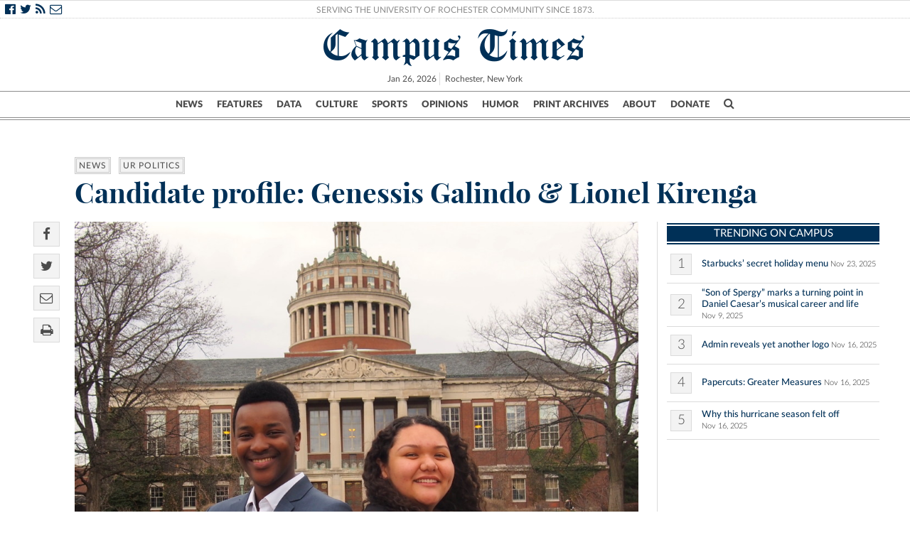

--- FILE ---
content_type: text/javascript; charset=UTF-8
request_url: https://ajax.googleapis.com/ajax/libs/angularjs/1.3.15/angular.min.js
body_size: 46217
content:
/*
 AngularJS v1.3.15
 (c) 2010-2014 Google, Inc. http://angularjs.org
 License: MIT
*/
(function(Q,W,t){'use strict';function R(b){return function(){var a=arguments[0],c;c="["+(b?b+":":"")+a+"] http://errors.angularjs.org/1.3.15/"+(b?b+"/":"")+a;for(a=1;a<arguments.length;a++){c=c+(1==a?"?":"&")+"p"+(a-1)+"=";var d=encodeURIComponent,e;e=arguments[a];e="function"==typeof e?e.toString().replace(/ \{[\s\S]*$/,""):"undefined"==typeof e?"undefined":"string"!=typeof e?JSON.stringify(e):e;c+=d(e)}return Error(c)}}function Sa(b){if(null==b||Ta(b))return!1;var a=b.length;return b.nodeType===
qa&&a?!0:C(b)||H(b)||0===a||"number"===typeof a&&0<a&&a-1 in b}function r(b,a,c){var d,e;if(b)if(G(b))for(d in b)"prototype"==d||"length"==d||"name"==d||b.hasOwnProperty&&!b.hasOwnProperty(d)||a.call(c,b[d],d,b);else if(H(b)||Sa(b)){var f="object"!==typeof b;d=0;for(e=b.length;d<e;d++)(f||d in b)&&a.call(c,b[d],d,b)}else if(b.forEach&&b.forEach!==r)b.forEach(a,c,b);else for(d in b)b.hasOwnProperty(d)&&a.call(c,b[d],d,b);return b}function Ed(b,a,c){for(var d=Object.keys(b).sort(),e=0;e<d.length;e++)a.call(c,
b[d[e]],d[e]);return d}function mc(b){return function(a,c){b(c,a)}}function Fd(){return++ob}function nc(b,a){a?b.$$hashKey=a:delete b.$$hashKey}function w(b){for(var a=b.$$hashKey,c=1,d=arguments.length;c<d;c++){var e=arguments[c];if(e)for(var f=Object.keys(e),g=0,h=f.length;g<h;g++){var l=f[g];b[l]=e[l]}}nc(b,a);return b}function aa(b){return parseInt(b,10)}function Ob(b,a){return w(Object.create(b),a)}function E(){}function ra(b){return b}function ea(b){return function(){return b}}function x(b){return"undefined"===
typeof b}function y(b){return"undefined"!==typeof b}function J(b){return null!==b&&"object"===typeof b}function C(b){return"string"===typeof b}function Y(b){return"number"===typeof b}function ga(b){return"[object Date]"===Ca.call(b)}function G(b){return"function"===typeof b}function Ua(b){return"[object RegExp]"===Ca.call(b)}function Ta(b){return b&&b.window===b}function Va(b){return b&&b.$evalAsync&&b.$watch}function Wa(b){return"boolean"===typeof b}function oc(b){return!(!b||!(b.nodeName||b.prop&&
b.attr&&b.find))}function Gd(b){var a={};b=b.split(",");var c;for(c=0;c<b.length;c++)a[b[c]]=!0;return a}function va(b){return z(b.nodeName||b[0]&&b[0].nodeName)}function Xa(b,a){var c=b.indexOf(a);0<=c&&b.splice(c,1);return a}function Da(b,a,c,d){if(Ta(b)||Va(b))throw Ja("cpws");if(a){if(b===a)throw Ja("cpi");c=c||[];d=d||[];if(J(b)){var e=c.indexOf(b);if(-1!==e)return d[e];c.push(b);d.push(a)}if(H(b))for(var f=a.length=0;f<b.length;f++)e=Da(b[f],null,c,d),J(b[f])&&(c.push(b[f]),d.push(e)),a.push(e);
else{var g=a.$$hashKey;H(a)?a.length=0:r(a,function(b,c){delete a[c]});for(f in b)b.hasOwnProperty(f)&&(e=Da(b[f],null,c,d),J(b[f])&&(c.push(b[f]),d.push(e)),a[f]=e);nc(a,g)}}else if(a=b)H(b)?a=Da(b,[],c,d):ga(b)?a=new Date(b.getTime()):Ua(b)?(a=new RegExp(b.source,b.toString().match(/[^\/]*$/)[0]),a.lastIndex=b.lastIndex):J(b)&&(e=Object.create(Object.getPrototypeOf(b)),a=Da(b,e,c,d));return a}function sa(b,a){if(H(b)){a=a||[];for(var c=0,d=b.length;c<d;c++)a[c]=b[c]}else if(J(b))for(c in a=a||{},
b)if("$"!==c.charAt(0)||"$"!==c.charAt(1))a[c]=b[c];return a||b}function ha(b,a){if(b===a)return!0;if(null===b||null===a)return!1;if(b!==b&&a!==a)return!0;var c=typeof b,d;if(c==typeof a&&"object"==c)if(H(b)){if(!H(a))return!1;if((c=b.length)==a.length){for(d=0;d<c;d++)if(!ha(b[d],a[d]))return!1;return!0}}else{if(ga(b))return ga(a)?ha(b.getTime(),a.getTime()):!1;if(Ua(b))return Ua(a)?b.toString()==a.toString():!1;if(Va(b)||Va(a)||Ta(b)||Ta(a)||H(a)||ga(a)||Ua(a))return!1;c={};for(d in b)if("$"!==
d.charAt(0)&&!G(b[d])){if(!ha(b[d],a[d]))return!1;c[d]=!0}for(d in a)if(!c.hasOwnProperty(d)&&"$"!==d.charAt(0)&&a[d]!==t&&!G(a[d]))return!1;return!0}return!1}function Ya(b,a,c){return b.concat(Za.call(a,c))}function pc(b,a){var c=2<arguments.length?Za.call(arguments,2):[];return!G(a)||a instanceof RegExp?a:c.length?function(){return arguments.length?a.apply(b,Ya(c,arguments,0)):a.apply(b,c)}:function(){return arguments.length?a.apply(b,arguments):a.call(b)}}function Hd(b,a){var c=a;"string"===typeof b&&
"$"===b.charAt(0)&&"$"===b.charAt(1)?c=t:Ta(a)?c="$WINDOW":a&&W===a?c="$DOCUMENT":Va(a)&&(c="$SCOPE");return c}function $a(b,a){if("undefined"===typeof b)return t;Y(a)||(a=a?2:null);return JSON.stringify(b,Hd,a)}function qc(b){return C(b)?JSON.parse(b):b}function wa(b){b=A(b).clone();try{b.empty()}catch(a){}var c=A("<div>").append(b).html();try{return b[0].nodeType===pb?z(c):c.match(/^(<[^>]+>)/)[1].replace(/^<([\w\-]+)/,function(a,b){return"<"+z(b)})}catch(d){return z(c)}}function rc(b){try{return decodeURIComponent(b)}catch(a){}}
function sc(b){var a={},c,d;r((b||"").split("&"),function(b){b&&(c=b.replace(/\+/g,"%20").split("="),d=rc(c[0]),y(d)&&(b=y(c[1])?rc(c[1]):!0,tc.call(a,d)?H(a[d])?a[d].push(b):a[d]=[a[d],b]:a[d]=b))});return a}function Pb(b){var a=[];r(b,function(b,d){H(b)?r(b,function(b){a.push(Ea(d,!0)+(!0===b?"":"="+Ea(b,!0)))}):a.push(Ea(d,!0)+(!0===b?"":"="+Ea(b,!0)))});return a.length?a.join("&"):""}function qb(b){return Ea(b,!0).replace(/%26/gi,"&").replace(/%3D/gi,"=").replace(/%2B/gi,"+")}function Ea(b,a){return encodeURIComponent(b).replace(/%40/gi,
"@").replace(/%3A/gi,":").replace(/%24/g,"$").replace(/%2C/gi,",").replace(/%3B/gi,";").replace(/%20/g,a?"%20":"+")}function Id(b,a){var c,d,e=rb.length;b=A(b);for(d=0;d<e;++d)if(c=rb[d]+a,C(c=b.attr(c)))return c;return null}function Jd(b,a){var c,d,e={};r(rb,function(a){a+="app";!c&&b.hasAttribute&&b.hasAttribute(a)&&(c=b,d=b.getAttribute(a))});r(rb,function(a){a+="app";var e;!c&&(e=b.querySelector("["+a.replace(":","\\:")+"]"))&&(c=e,d=e.getAttribute(a))});c&&(e.strictDi=null!==Id(c,"strict-di"),
a(c,d?[d]:[],e))}function uc(b,a,c){J(c)||(c={});c=w({strictDi:!1},c);var d=function(){b=A(b);if(b.injector()){var d=b[0]===W?"document":wa(b);throw Ja("btstrpd",d.replace(/</,"&lt;").replace(/>/,"&gt;"));}a=a||[];a.unshift(["$provide",function(a){a.value("$rootElement",b)}]);c.debugInfoEnabled&&a.push(["$compileProvider",function(a){a.debugInfoEnabled(!0)}]);a.unshift("ng");d=ab(a,c.strictDi);d.invoke(["$rootScope","$rootElement","$compile","$injector",function(a,b,c,d){a.$apply(function(){b.data("$injector",
d);c(b)(a)})}]);return d},e=/^NG_ENABLE_DEBUG_INFO!/,f=/^NG_DEFER_BOOTSTRAP!/;Q&&e.test(Q.name)&&(c.debugInfoEnabled=!0,Q.name=Q.name.replace(e,""));if(Q&&!f.test(Q.name))return d();Q.name=Q.name.replace(f,"");ca.resumeBootstrap=function(b){r(b,function(b){a.push(b)});return d()};G(ca.resumeDeferredBootstrap)&&ca.resumeDeferredBootstrap()}function Kd(){Q.name="NG_ENABLE_DEBUG_INFO!"+Q.name;Q.location.reload()}function Ld(b){b=ca.element(b).injector();if(!b)throw Ja("test");return b.get("$$testability")}
function vc(b,a){a=a||"_";return b.replace(Md,function(b,d){return(d?a:"")+b.toLowerCase()})}function Nd(){var b;wc||((ta=Q.jQuery)&&ta.fn.on?(A=ta,w(ta.fn,{scope:Ka.scope,isolateScope:Ka.isolateScope,controller:Ka.controller,injector:Ka.injector,inheritedData:Ka.inheritedData}),b=ta.cleanData,ta.cleanData=function(a){var c;if(Qb)Qb=!1;else for(var d=0,e;null!=(e=a[d]);d++)(c=ta._data(e,"events"))&&c.$destroy&&ta(e).triggerHandler("$destroy");b(a)}):A=T,ca.element=A,wc=!0)}function Rb(b,a,c){if(!b)throw Ja("areq",
a||"?",c||"required");return b}function sb(b,a,c){c&&H(b)&&(b=b[b.length-1]);Rb(G(b),a,"not a function, got "+(b&&"object"===typeof b?b.constructor.name||"Object":typeof b));return b}function La(b,a){if("hasOwnProperty"===b)throw Ja("badname",a);}function xc(b,a,c){if(!a)return b;a=a.split(".");for(var d,e=b,f=a.length,g=0;g<f;g++)d=a[g],b&&(b=(e=b)[d]);return!c&&G(b)?pc(e,b):b}function tb(b){var a=b[0];b=b[b.length-1];var c=[a];do{a=a.nextSibling;if(!a)break;c.push(a)}while(a!==b);return A(c)}function ia(){return Object.create(null)}
function Od(b){function a(a,b,c){return a[b]||(a[b]=c())}var c=R("$injector"),d=R("ng");b=a(b,"angular",Object);b.$$minErr=b.$$minErr||R;return a(b,"module",function(){var b={};return function(f,g,h){if("hasOwnProperty"===f)throw d("badname","module");g&&b.hasOwnProperty(f)&&(b[f]=null);return a(b,f,function(){function a(c,d,e,f){f||(f=b);return function(){f[e||"push"]([c,d,arguments]);return u}}if(!g)throw c("nomod",f);var b=[],d=[],e=[],q=a("$injector","invoke","push",d),u={_invokeQueue:b,_configBlocks:d,
_runBlocks:e,requires:g,name:f,provider:a("$provide","provider"),factory:a("$provide","factory"),service:a("$provide","service"),value:a("$provide","value"),constant:a("$provide","constant","unshift"),animation:a("$animateProvider","register"),filter:a("$filterProvider","register"),controller:a("$controllerProvider","register"),directive:a("$compileProvider","directive"),config:q,run:function(a){e.push(a);return this}};h&&q(h);return u})}})}function Pd(b){w(b,{bootstrap:uc,copy:Da,extend:w,equals:ha,
element:A,forEach:r,injector:ab,noop:E,bind:pc,toJson:$a,fromJson:qc,identity:ra,isUndefined:x,isDefined:y,isString:C,isFunction:G,isObject:J,isNumber:Y,isElement:oc,isArray:H,version:Qd,isDate:ga,lowercase:z,uppercase:ub,callbacks:{counter:0},getTestability:Ld,$$minErr:R,$$csp:bb,reloadWithDebugInfo:Kd});cb=Od(Q);try{cb("ngLocale")}catch(a){cb("ngLocale",[]).provider("$locale",Rd)}cb("ng",["ngLocale"],["$provide",function(a){a.provider({$$sanitizeUri:Sd});a.provider("$compile",yc).directive({a:Td,
input:zc,textarea:zc,form:Ud,script:Vd,select:Wd,style:Xd,option:Yd,ngBind:Zd,ngBindHtml:$d,ngBindTemplate:ae,ngClass:be,ngClassEven:ce,ngClassOdd:de,ngCloak:ee,ngController:fe,ngForm:ge,ngHide:he,ngIf:ie,ngInclude:je,ngInit:ke,ngNonBindable:le,ngPluralize:me,ngRepeat:ne,ngShow:oe,ngStyle:pe,ngSwitch:qe,ngSwitchWhen:re,ngSwitchDefault:se,ngOptions:te,ngTransclude:ue,ngModel:ve,ngList:we,ngChange:xe,pattern:Ac,ngPattern:Ac,required:Bc,ngRequired:Bc,minlength:Cc,ngMinlength:Cc,maxlength:Dc,ngMaxlength:Dc,
ngValue:ye,ngModelOptions:ze}).directive({ngInclude:Ae}).directive(vb).directive(Ec);a.provider({$anchorScroll:Be,$animate:Ce,$browser:De,$cacheFactory:Ee,$controller:Fe,$document:Ge,$exceptionHandler:He,$filter:Fc,$interpolate:Ie,$interval:Je,$http:Ke,$httpBackend:Le,$location:Me,$log:Ne,$parse:Oe,$rootScope:Pe,$q:Qe,$$q:Re,$sce:Se,$sceDelegate:Te,$sniffer:Ue,$templateCache:Ve,$templateRequest:We,$$testability:Xe,$timeout:Ye,$window:Ze,$$rAF:$e,$$asyncCallback:af,$$jqLite:bf})}])}function db(b){return b.replace(cf,
function(a,b,d,e){return e?d.toUpperCase():d}).replace(df,"Moz$1")}function Gc(b){b=b.nodeType;return b===qa||!b||9===b}function Hc(b,a){var c,d,e=a.createDocumentFragment(),f=[];if(Sb.test(b)){c=c||e.appendChild(a.createElement("div"));d=(ef.exec(b)||["",""])[1].toLowerCase();d=ja[d]||ja._default;c.innerHTML=d[1]+b.replace(ff,"<$1></$2>")+d[2];for(d=d[0];d--;)c=c.lastChild;f=Ya(f,c.childNodes);c=e.firstChild;c.textContent=""}else f.push(a.createTextNode(b));e.textContent="";e.innerHTML="";r(f,function(a){e.appendChild(a)});
return e}function T(b){if(b instanceof T)return b;var a;C(b)&&(b=N(b),a=!0);if(!(this instanceof T)){if(a&&"<"!=b.charAt(0))throw Tb("nosel");return new T(b)}if(a){a=W;var c;b=(c=gf.exec(b))?[a.createElement(c[1])]:(c=Hc(b,a))?c.childNodes:[]}Ic(this,b)}function Ub(b){return b.cloneNode(!0)}function wb(b,a){a||xb(b);if(b.querySelectorAll)for(var c=b.querySelectorAll("*"),d=0,e=c.length;d<e;d++)xb(c[d])}function Jc(b,a,c,d){if(y(d))throw Tb("offargs");var e=(d=yb(b))&&d.events,f=d&&d.handle;if(f)if(a)r(a.split(" "),
function(a){if(y(c)){var d=e[a];Xa(d||[],c);if(d&&0<d.length)return}b.removeEventListener(a,f,!1);delete e[a]});else for(a in e)"$destroy"!==a&&b.removeEventListener(a,f,!1),delete e[a]}function xb(b,a){var c=b.ng339,d=c&&zb[c];d&&(a?delete d.data[a]:(d.handle&&(d.events.$destroy&&d.handle({},"$destroy"),Jc(b)),delete zb[c],b.ng339=t))}function yb(b,a){var c=b.ng339,c=c&&zb[c];a&&!c&&(b.ng339=c=++hf,c=zb[c]={events:{},data:{},handle:t});return c}function Vb(b,a,c){if(Gc(b)){var d=y(c),e=!d&&a&&!J(a),
f=!a;b=(b=yb(b,!e))&&b.data;if(d)b[a]=c;else{if(f)return b;if(e)return b&&b[a];w(b,a)}}}function Ab(b,a){return b.getAttribute?-1<(" "+(b.getAttribute("class")||"")+" ").replace(/[\n\t]/g," ").indexOf(" "+a+" "):!1}function Bb(b,a){a&&b.setAttribute&&r(a.split(" "),function(a){b.setAttribute("class",N((" "+(b.getAttribute("class")||"")+" ").replace(/[\n\t]/g," ").replace(" "+N(a)+" "," ")))})}function Cb(b,a){if(a&&b.setAttribute){var c=(" "+(b.getAttribute("class")||"")+" ").replace(/[\n\t]/g," ");
r(a.split(" "),function(a){a=N(a);-1===c.indexOf(" "+a+" ")&&(c+=a+" ")});b.setAttribute("class",N(c))}}function Ic(b,a){if(a)if(a.nodeType)b[b.length++]=a;else{var c=a.length;if("number"===typeof c&&a.window!==a){if(c)for(var d=0;d<c;d++)b[b.length++]=a[d]}else b[b.length++]=a}}function Kc(b,a){return Db(b,"$"+(a||"ngController")+"Controller")}function Db(b,a,c){9==b.nodeType&&(b=b.documentElement);for(a=H(a)?a:[a];b;){for(var d=0,e=a.length;d<e;d++)if((c=A.data(b,a[d]))!==t)return c;b=b.parentNode||
11===b.nodeType&&b.host}}function Lc(b){for(wb(b,!0);b.firstChild;)b.removeChild(b.firstChild)}function Mc(b,a){a||wb(b);var c=b.parentNode;c&&c.removeChild(b)}function jf(b,a){a=a||Q;if("complete"===a.document.readyState)a.setTimeout(b);else A(a).on("load",b)}function Nc(b,a){var c=Eb[a.toLowerCase()];return c&&Oc[va(b)]&&c}function kf(b,a){var c=b.nodeName;return("INPUT"===c||"TEXTAREA"===c)&&Pc[a]}function lf(b,a){var c=function(c,e){c.isDefaultPrevented=function(){return c.defaultPrevented};var f=
a[e||c.type],g=f?f.length:0;if(g){if(x(c.immediatePropagationStopped)){var h=c.stopImmediatePropagation;c.stopImmediatePropagation=function(){c.immediatePropagationStopped=!0;c.stopPropagation&&c.stopPropagation();h&&h.call(c)}}c.isImmediatePropagationStopped=function(){return!0===c.immediatePropagationStopped};1<g&&(f=sa(f));for(var l=0;l<g;l++)c.isImmediatePropagationStopped()||f[l].call(b,c)}};c.elem=b;return c}function bf(){this.$get=function(){return w(T,{hasClass:function(b,a){b.attr&&(b=b[0]);
return Ab(b,a)},addClass:function(b,a){b.attr&&(b=b[0]);return Cb(b,a)},removeClass:function(b,a){b.attr&&(b=b[0]);return Bb(b,a)}})}}function Ma(b,a){var c=b&&b.$$hashKey;if(c)return"function"===typeof c&&(c=b.$$hashKey()),c;c=typeof b;return c="function"==c||"object"==c&&null!==b?b.$$hashKey=c+":"+(a||Fd)():c+":"+b}function eb(b,a){if(a){var c=0;this.nextUid=function(){return++c}}r(b,this.put,this)}function mf(b){return(b=b.toString().replace(Qc,"").match(Rc))?"function("+(b[1]||"").replace(/[\s\r\n]+/,
" ")+")":"fn"}function ab(b,a){function c(a){return function(b,c){if(J(b))r(b,mc(a));else return a(b,c)}}function d(a,b){La(a,"service");if(G(b)||H(b))b=q.instantiate(b);if(!b.$get)throw Fa("pget",a);return p[a+"Provider"]=b}function e(a,b){return function(){var c=s.invoke(b,this);if(x(c))throw Fa("undef",a);return c}}function f(a,b,c){return d(a,{$get:!1!==c?e(a,b):b})}function g(a){var b=[],c;r(a,function(a){function d(a){var b,c;b=0;for(c=a.length;b<c;b++){var e=a[b],f=q.get(e[0]);f[e[1]].apply(f,
e[2])}}if(!n.get(a)){n.put(a,!0);try{C(a)?(c=cb(a),b=b.concat(g(c.requires)).concat(c._runBlocks),d(c._invokeQueue),d(c._configBlocks)):G(a)?b.push(q.invoke(a)):H(a)?b.push(q.invoke(a)):sb(a,"module")}catch(e){throw H(a)&&(a=a[a.length-1]),e.message&&e.stack&&-1==e.stack.indexOf(e.message)&&(e=e.message+"\n"+e.stack),Fa("modulerr",a,e.stack||e.message||e);}}});return b}function h(b,c){function d(a,e){if(b.hasOwnProperty(a)){if(b[a]===l)throw Fa("cdep",a+" <- "+k.join(" <- "));return b[a]}try{return k.unshift(a),
b[a]=l,b[a]=c(a,e)}catch(f){throw b[a]===l&&delete b[a],f;}finally{k.shift()}}function e(b,c,f,g){"string"===typeof f&&(g=f,f=null);var k=[],h=ab.$$annotate(b,a,g),l,q,p;q=0;for(l=h.length;q<l;q++){p=h[q];if("string"!==typeof p)throw Fa("itkn",p);k.push(f&&f.hasOwnProperty(p)?f[p]:d(p,g))}H(b)&&(b=b[l]);return b.apply(c,k)}return{invoke:e,instantiate:function(a,b,c){var d=Object.create((H(a)?a[a.length-1]:a).prototype||null);a=e(a,d,b,c);return J(a)||G(a)?a:d},get:d,annotate:ab.$$annotate,has:function(a){return p.hasOwnProperty(a+
"Provider")||b.hasOwnProperty(a)}}}a=!0===a;var l={},k=[],n=new eb([],!0),p={$provide:{provider:c(d),factory:c(f),service:c(function(a,b){return f(a,["$injector",function(a){return a.instantiate(b)}])}),value:c(function(a,b){return f(a,ea(b),!1)}),constant:c(function(a,b){La(a,"constant");p[a]=b;u[a]=b}),decorator:function(a,b){var c=q.get(a+"Provider"),d=c.$get;c.$get=function(){var a=s.invoke(d,c);return s.invoke(b,null,{$delegate:a})}}}},q=p.$injector=h(p,function(a,b){ca.isString(b)&&k.push(b);
throw Fa("unpr",k.join(" <- "));}),u={},s=u.$injector=h(u,function(a,b){var c=q.get(a+"Provider",b);return s.invoke(c.$get,c,t,a)});r(g(b),function(a){s.invoke(a||E)});return s}function Be(){var b=!0;this.disableAutoScrolling=function(){b=!1};this.$get=["$window","$location","$rootScope",function(a,c,d){function e(a){var b=null;Array.prototype.some.call(a,function(a){if("a"===va(a))return b=a,!0});return b}function f(b){if(b){b.scrollIntoView();var c;c=g.yOffset;G(c)?c=c():oc(c)?(c=c[0],c="fixed"!==
a.getComputedStyle(c).position?0:c.getBoundingClientRect().bottom):Y(c)||(c=0);c&&(b=b.getBoundingClientRect().top,a.scrollBy(0,b-c))}else a.scrollTo(0,0)}function g(){var a=c.hash(),b;a?(b=h.getElementById(a))?f(b):(b=e(h.getElementsByName(a)))?f(b):"top"===a&&f(null):f(null)}var h=a.document;b&&d.$watch(function(){return c.hash()},function(a,b){a===b&&""===a||jf(function(){d.$evalAsync(g)})});return g}]}function af(){this.$get=["$$rAF","$timeout",function(b,a){return b.supported?function(a){return b(a)}:
function(b){return a(b,0,!1)}}]}function nf(b,a,c,d){function e(a){try{a.apply(null,Za.call(arguments,1))}finally{if(m--,0===m)for(;F.length;)try{F.pop()()}catch(b){c.error(b)}}}function f(a,b){(function da(){r(Z,function(a){a()});L=b(da,a)})()}function g(){h();l()}function h(){a:{try{B=u.state;break a}catch(a){}B=void 0}B=x(B)?null:B;ha(B,O)&&(B=O);O=B}function l(){if(D!==n.url()||I!==B)D=n.url(),I=B,r(X,function(a){a(n.url(),B)})}function k(a){try{return decodeURIComponent(a)}catch(b){return a}}
var n=this,p=a[0],q=b.location,u=b.history,s=b.setTimeout,M=b.clearTimeout,v={};n.isMock=!1;var m=0,F=[];n.$$completeOutstandingRequest=e;n.$$incOutstandingRequestCount=function(){m++};n.notifyWhenNoOutstandingRequests=function(a){r(Z,function(a){a()});0===m?a():F.push(a)};var Z=[],L;n.addPollFn=function(a){x(L)&&f(100,s);Z.push(a);return a};var B,I,D=q.href,S=a.find("base"),P=null;h();I=B;n.url=function(a,c,e){x(e)&&(e=null);q!==b.location&&(q=b.location);u!==b.history&&(u=b.history);if(a){var f=
I===e;if(D===a&&(!d.history||f))return n;var g=D&&Ga(D)===Ga(a);D=a;I=e;!d.history||g&&f?(g||(P=a),c?q.replace(a):g?(c=q,e=a.indexOf("#"),a=-1===e?"":a.substr(e+1),c.hash=a):q.href=a):(u[c?"replaceState":"pushState"](e,"",a),h(),I=B);return n}return P||q.href.replace(/%27/g,"'")};n.state=function(){return B};var X=[],ba=!1,O=null;n.onUrlChange=function(a){if(!ba){if(d.history)A(b).on("popstate",g);A(b).on("hashchange",g);ba=!0}X.push(a);return a};n.$$checkUrlChange=l;n.baseHref=function(){var a=S.attr("href");
return a?a.replace(/^(https?\:)?\/\/[^\/]*/,""):""};var fa={},y="",ka=n.baseHref();n.cookies=function(a,b){var d,e,f,g;if(a)b===t?p.cookie=encodeURIComponent(a)+"=;path="+ka+";expires=Thu, 01 Jan 1970 00:00:00 GMT":C(b)&&(d=(p.cookie=encodeURIComponent(a)+"="+encodeURIComponent(b)+";path="+ka).length+1,4096<d&&c.warn("Cookie '"+a+"' possibly not set or overflowed because it was too large ("+d+" > 4096 bytes)!"));else{if(p.cookie!==y)for(y=p.cookie,d=y.split("; "),fa={},f=0;f<d.length;f++)e=d[f],g=
e.indexOf("="),0<g&&(a=k(e.substring(0,g)),fa[a]===t&&(fa[a]=k(e.substring(g+1))));return fa}};n.defer=function(a,b){var c;m++;c=s(function(){delete v[c];e(a)},b||0);v[c]=!0;return c};n.defer.cancel=function(a){return v[a]?(delete v[a],M(a),e(E),!0):!1}}function De(){this.$get=["$window","$log","$sniffer","$document",function(b,a,c,d){return new nf(b,d,a,c)}]}function Ee(){this.$get=function(){function b(b,d){function e(a){a!=p&&(q?q==a&&(q=a.n):q=a,f(a.n,a.p),f(a,p),p=a,p.n=null)}function f(a,b){a!=
b&&(a&&(a.p=b),b&&(b.n=a))}if(b in a)throw R("$cacheFactory")("iid",b);var g=0,h=w({},d,{id:b}),l={},k=d&&d.capacity||Number.MAX_VALUE,n={},p=null,q=null;return a[b]={put:function(a,b){if(k<Number.MAX_VALUE){var c=n[a]||(n[a]={key:a});e(c)}if(!x(b))return a in l||g++,l[a]=b,g>k&&this.remove(q.key),b},get:function(a){if(k<Number.MAX_VALUE){var b=n[a];if(!b)return;e(b)}return l[a]},remove:function(a){if(k<Number.MAX_VALUE){var b=n[a];if(!b)return;b==p&&(p=b.p);b==q&&(q=b.n);f(b.n,b.p);delete n[a]}delete l[a];
g--},removeAll:function(){l={};g=0;n={};p=q=null},destroy:function(){n=h=l=null;delete a[b]},info:function(){return w({},h,{size:g})}}}var a={};b.info=function(){var b={};r(a,function(a,e){b[e]=a.info()});return b};b.get=function(b){return a[b]};return b}}function Ve(){this.$get=["$cacheFactory",function(b){return b("templates")}]}function yc(b,a){function c(a,b){var c=/^\s*([@&]|=(\*?))(\??)\s*(\w*)\s*$/,d={};r(a,function(a,e){var f=a.match(c);if(!f)throw la("iscp",b,e,a);d[e]={mode:f[1][0],collection:"*"===
f[2],optional:"?"===f[3],attrName:f[4]||e}});return d}var d={},e=/^\s*directive\:\s*([\w\-]+)\s+(.*)$/,f=/(([\w\-]+)(?:\:([^;]+))?;?)/,g=Gd("ngSrc,ngSrcset,src,srcset"),h=/^(?:(\^\^?)?(\?)?(\^\^?)?)?/,l=/^(on[a-z]+|formaction)$/;this.directive=function p(a,e){La(a,"directive");C(a)?(Rb(e,"directiveFactory"),d.hasOwnProperty(a)||(d[a]=[],b.factory(a+"Directive",["$injector","$exceptionHandler",function(b,e){var f=[];r(d[a],function(d,g){try{var h=b.invoke(d);G(h)?h={compile:ea(h)}:!h.compile&&h.link&&
(h.compile=ea(h.link));h.priority=h.priority||0;h.index=g;h.name=h.name||a;h.require=h.require||h.controller&&h.name;h.restrict=h.restrict||"EA";J(h.scope)&&(h.$$isolateBindings=c(h.scope,h.name));f.push(h)}catch(k){e(k)}});return f}])),d[a].push(e)):r(a,mc(p));return this};this.aHrefSanitizationWhitelist=function(b){return y(b)?(a.aHrefSanitizationWhitelist(b),this):a.aHrefSanitizationWhitelist()};this.imgSrcSanitizationWhitelist=function(b){return y(b)?(a.imgSrcSanitizationWhitelist(b),this):a.imgSrcSanitizationWhitelist()};
var k=!0;this.debugInfoEnabled=function(a){return y(a)?(k=a,this):k};this.$get=["$injector","$interpolate","$exceptionHandler","$templateRequest","$parse","$controller","$rootScope","$document","$sce","$animate","$$sanitizeUri",function(a,b,c,s,M,v,m,F,Z,L,B){function I(a,b){try{a.addClass(b)}catch(c){}}function D(a,b,c,d,e){a instanceof A||(a=A(a));r(a,function(b,c){b.nodeType==pb&&b.nodeValue.match(/\S+/)&&(a[c]=A(b).wrap("<span></span>").parent()[0])});var f=S(a,b,a,c,d,e);D.$$addScopeClass(a);
var g=null;return function(b,c,d){Rb(b,"scope");d=d||{};var e=d.parentBoundTranscludeFn,h=d.transcludeControllers;d=d.futureParentElement;e&&e.$$boundTransclude&&(e=e.$$boundTransclude);g||(g=(d=d&&d[0])?"foreignobject"!==va(d)&&d.toString().match(/SVG/)?"svg":"html":"html");d="html"!==g?A(Xb(g,A("<div>").append(a).html())):c?Ka.clone.call(a):a;if(h)for(var k in h)d.data("$"+k+"Controller",h[k].instance);D.$$addScopeInfo(d,b);c&&c(d,b);f&&f(b,d,d,e);return d}}function S(a,b,c,d,e,f){function g(a,
c,d,e){var f,k,l,q,p,s,M;if(m)for(M=Array(c.length),q=0;q<h.length;q+=3)f=h[q],M[f]=c[f];else M=c;q=0;for(p=h.length;q<p;)k=M[h[q++]],c=h[q++],f=h[q++],c?(c.scope?(l=a.$new(),D.$$addScopeInfo(A(k),l)):l=a,s=c.transcludeOnThisElement?P(a,c.transclude,e,c.elementTranscludeOnThisElement):!c.templateOnThisElement&&e?e:!e&&b?P(a,b):null,c(f,l,k,d,s)):f&&f(a,k.childNodes,t,e)}for(var h=[],k,l,q,p,m,s=0;s<a.length;s++){k=new Yb;l=X(a[s],[],k,0===s?d:t,e);(f=l.length?fa(l,a[s],k,b,c,null,[],[],f):null)&&
f.scope&&D.$$addScopeClass(k.$$element);k=f&&f.terminal||!(q=a[s].childNodes)||!q.length?null:S(q,f?(f.transcludeOnThisElement||!f.templateOnThisElement)&&f.transclude:b);if(f||k)h.push(s,f,k),p=!0,m=m||f;f=null}return p?g:null}function P(a,b,c,d){return function(d,e,f,g,h){d||(d=a.$new(!1,h),d.$$transcluded=!0);return b(d,e,{parentBoundTranscludeFn:c,transcludeControllers:f,futureParentElement:g})}}function X(a,b,c,d,g){var h=c.$attr,k;switch(a.nodeType){case qa:ka(b,xa(va(a)),"E",d,g);for(var l,
q,p,m=a.attributes,s=0,M=m&&m.length;s<M;s++){var u=!1,L=!1;l=m[s];k=l.name;q=N(l.value);l=xa(k);if(p=U.test(l))k=k.replace(Sc,"").substr(8).replace(/_(.)/g,function(a,b){return b.toUpperCase()});var B=l.replace(/(Start|End)$/,"");x(B)&&l===B+"Start"&&(u=k,L=k.substr(0,k.length-5)+"end",k=k.substr(0,k.length-6));l=xa(k.toLowerCase());h[l]=k;if(p||!c.hasOwnProperty(l))c[l]=q,Nc(a,l)&&(c[l]=!0);Oa(a,b,q,l,p);ka(b,l,"A",d,g,u,L)}a=a.className;J(a)&&(a=a.animVal);if(C(a)&&""!==a)for(;k=f.exec(a);)l=xa(k[2]),
ka(b,l,"C",d,g)&&(c[l]=N(k[3])),a=a.substr(k.index+k[0].length);break;case pb:za(b,a.nodeValue);break;case 8:try{if(k=e.exec(a.nodeValue))l=xa(k[1]),ka(b,l,"M",d,g)&&(c[l]=N(k[2]))}catch(v){}}b.sort(da);return b}function ba(a,b,c){var d=[],e=0;if(b&&a.hasAttribute&&a.hasAttribute(b)){do{if(!a)throw la("uterdir",b,c);a.nodeType==qa&&(a.hasAttribute(b)&&e++,a.hasAttribute(c)&&e--);d.push(a);a=a.nextSibling}while(0<e)}else d.push(a);return A(d)}function O(a,b,c){return function(d,e,f,g,h){e=ba(e[0],
b,c);return a(d,e,f,g,h)}}function fa(a,d,e,f,g,k,l,p,m){function s(a,b,c,d){if(a){c&&(a=O(a,c,d));a.require=K.require;a.directiveName=da;if(P===K||K.$$isolateScope)a=Y(a,{isolateScope:!0});l.push(a)}if(b){c&&(b=O(b,c,d));b.require=K.require;b.directiveName=da;if(P===K||K.$$isolateScope)b=Y(b,{isolateScope:!0});p.push(b)}}function L(a,b,c,d){var e,f="data",g=!1,k=c,l;if(C(b)){l=b.match(h);b=b.substring(l[0].length);l[3]&&(l[1]?l[3]=null:l[1]=l[3]);"^"===l[1]?f="inheritedData":"^^"===l[1]&&(f="inheritedData",
k=c.parent());"?"===l[2]&&(g=!0);e=null;d&&"data"===f&&(e=d[b])&&(e=e.instance);e=e||k[f]("$"+b+"Controller");if(!e&&!g)throw la("ctreq",b,a);return e||null}H(b)&&(e=[],r(b,function(b){e.push(L(a,b,c,d))}));return e}function B(a,c,f,g,h){function k(a,b,c){var d;Va(a)||(c=b,b=a,a=t);E&&(d=F);c||(c=E?X.parent():X);return h(a,b,d,c,Wb)}var m,s,u,I,F,gb,X,O;d===f?(O=e,X=e.$$element):(X=A(f),O=new Yb(X,e));P&&(I=c.$new(!0));h&&(gb=k,gb.$$boundTransclude=h);S&&(Z={},F={},r(S,function(a){var b={$scope:a===
P||a.$$isolateScope?I:c,$element:X,$attrs:O,$transclude:gb};u=a.controller;"@"==u&&(u=O[a.name]);b=v(u,b,!0,a.controllerAs);F[a.name]=b;E||X.data("$"+a.name+"Controller",b.instance);Z[a.name]=b}));if(P){D.$$addScopeInfo(X,I,!0,!(ma&&(ma===P||ma===P.$$originalDirective)));D.$$addScopeClass(X,!0);g=Z&&Z[P.name];var ba=I;g&&g.identifier&&!0===P.bindToController&&(ba=g.instance);r(I.$$isolateBindings=P.$$isolateBindings,function(a,d){var e=a.attrName,f=a.optional,g,h,k,l;switch(a.mode){case "@":O.$observe(e,
function(a){ba[d]=a});O.$$observers[e].$$scope=c;O[e]&&(ba[d]=b(O[e])(c));break;case "=":if(f&&!O[e])break;h=M(O[e]);l=h.literal?ha:function(a,b){return a===b||a!==a&&b!==b};k=h.assign||function(){g=ba[d]=h(c);throw la("nonassign",O[e],P.name);};g=ba[d]=h(c);f=function(a){l(a,ba[d])||(l(a,g)?k(c,a=ba[d]):ba[d]=a);return g=a};f.$stateful=!0;f=a.collection?c.$watchCollection(O[e],f):c.$watch(M(O[e],f),null,h.literal);I.$on("$destroy",f);break;case "&":h=M(O[e]),ba[d]=function(a){return h(c,a)}}})}Z&&
(r(Z,function(a){a()}),Z=null);g=0;for(m=l.length;g<m;g++)s=l[g],$(s,s.isolateScope?I:c,X,O,s.require&&L(s.directiveName,s.require,X,F),gb);var Wb=c;P&&(P.template||null===P.templateUrl)&&(Wb=I);a&&a(Wb,f.childNodes,t,h);for(g=p.length-1;0<=g;g--)s=p[g],$(s,s.isolateScope?I:c,X,O,s.require&&L(s.directiveName,s.require,X,F),gb)}m=m||{};for(var I=-Number.MAX_VALUE,F,S=m.controllerDirectives,Z,P=m.newIsolateScopeDirective,ma=m.templateDirective,fa=m.nonTlbTranscludeDirective,ka=!1,x=!1,E=m.hasElementTranscludeDirective,
w=e.$$element=A(d),K,da,V,fb=f,za,z=0,Q=a.length;z<Q;z++){K=a[z];var Oa=K.$$start,U=K.$$end;Oa&&(w=ba(d,Oa,U));V=t;if(I>K.priority)break;if(V=K.scope)K.templateUrl||(J(V)?(Na("new/isolated scope",P||F,K,w),P=K):Na("new/isolated scope",P,K,w)),F=F||K;da=K.name;!K.templateUrl&&K.controller&&(V=K.controller,S=S||{},Na("'"+da+"' controller",S[da],K,w),S[da]=K);if(V=K.transclude)ka=!0,K.$$tlb||(Na("transclusion",fa,K,w),fa=K),"element"==V?(E=!0,I=K.priority,V=w,w=e.$$element=A(W.createComment(" "+da+": "+
e[da]+" ")),d=w[0],T(g,Za.call(V,0),d),fb=D(V,f,I,k&&k.name,{nonTlbTranscludeDirective:fa})):(V=A(Ub(d)).contents(),w.empty(),fb=D(V,f));if(K.template)if(x=!0,Na("template",ma,K,w),ma=K,V=G(K.template)?K.template(w,e):K.template,V=Tc(V),K.replace){k=K;V=Sb.test(V)?Uc(Xb(K.templateNamespace,N(V))):[];d=V[0];if(1!=V.length||d.nodeType!==qa)throw la("tplrt",da,"");T(g,w,d);Q={$attr:{}};V=X(d,[],Q);var aa=a.splice(z+1,a.length-(z+1));P&&y(V);a=a.concat(V).concat(aa);R(e,Q);Q=a.length}else w.html(V);if(K.templateUrl)x=
!0,Na("template",ma,K,w),ma=K,K.replace&&(k=K),B=of(a.splice(z,a.length-z),w,e,g,ka&&fb,l,p,{controllerDirectives:S,newIsolateScopeDirective:P,templateDirective:ma,nonTlbTranscludeDirective:fa}),Q=a.length;else if(K.compile)try{za=K.compile(w,e,fb),G(za)?s(null,za,Oa,U):za&&s(za.pre,za.post,Oa,U)}catch(pf){c(pf,wa(w))}K.terminal&&(B.terminal=!0,I=Math.max(I,K.priority))}B.scope=F&&!0===F.scope;B.transcludeOnThisElement=ka;B.elementTranscludeOnThisElement=E;B.templateOnThisElement=x;B.transclude=fb;
m.hasElementTranscludeDirective=E;return B}function y(a){for(var b=0,c=a.length;b<c;b++)a[b]=Ob(a[b],{$$isolateScope:!0})}function ka(b,e,f,g,h,k,l){if(e===h)return null;h=null;if(d.hasOwnProperty(e)){var q;e=a.get(e+"Directive");for(var m=0,s=e.length;m<s;m++)try{q=e[m],(g===t||g>q.priority)&&-1!=q.restrict.indexOf(f)&&(k&&(q=Ob(q,{$$start:k,$$end:l})),b.push(q),h=q)}catch(M){c(M)}}return h}function x(b){if(d.hasOwnProperty(b))for(var c=a.get(b+"Directive"),e=0,f=c.length;e<f;e++)if(b=c[e],b.multiElement)return!0;
return!1}function R(a,b){var c=b.$attr,d=a.$attr,e=a.$$element;r(a,function(d,e){"$"!=e.charAt(0)&&(b[e]&&b[e]!==d&&(d+=("style"===e?";":" ")+b[e]),a.$set(e,d,!0,c[e]))});r(b,function(b,f){"class"==f?(I(e,b),a["class"]=(a["class"]?a["class"]+" ":"")+b):"style"==f?(e.attr("style",e.attr("style")+";"+b),a.style=(a.style?a.style+";":"")+b):"$"==f.charAt(0)||a.hasOwnProperty(f)||(a[f]=b,d[f]=c[f])})}function of(a,b,c,d,e,f,g,h){var k=[],l,q,p=b[0],m=a.shift(),M=Ob(m,{templateUrl:null,transclude:null,
replace:null,$$originalDirective:m}),u=G(m.templateUrl)?m.templateUrl(b,c):m.templateUrl,L=m.templateNamespace;b.empty();s(Z.getTrustedResourceUrl(u)).then(function(s){var B,v;s=Tc(s);if(m.replace){s=Sb.test(s)?Uc(Xb(L,N(s))):[];B=s[0];if(1!=s.length||B.nodeType!==qa)throw la("tplrt",m.name,u);s={$attr:{}};T(d,b,B);var D=X(B,[],s);J(m.scope)&&y(D);a=D.concat(a);R(c,s)}else B=p,b.html(s);a.unshift(M);l=fa(a,B,c,e,b,m,f,g,h);r(d,function(a,c){a==B&&(d[c]=b[0])});for(q=S(b[0].childNodes,e);k.length;){s=
k.shift();v=k.shift();var F=k.shift(),O=k.shift(),D=b[0];if(!s.$$destroyed){if(v!==p){var Z=v.className;h.hasElementTranscludeDirective&&m.replace||(D=Ub(B));T(F,A(v),D);I(A(D),Z)}v=l.transcludeOnThisElement?P(s,l.transclude,O):O;l(q,s,D,d,v)}}k=null});return function(a,b,c,d,e){a=e;b.$$destroyed||(k?k.push(b,c,d,a):(l.transcludeOnThisElement&&(a=P(b,l.transclude,e)),l(q,b,c,d,a)))}}function da(a,b){var c=b.priority-a.priority;return 0!==c?c:a.name!==b.name?a.name<b.name?-1:1:a.index-b.index}function Na(a,
b,c,d){if(b)throw la("multidir",b.name,c.name,a,wa(d));}function za(a,c){var d=b(c,!0);d&&a.push({priority:0,compile:function(a){a=a.parent();var b=!!a.length;b&&D.$$addBindingClass(a);return function(a,c){var e=c.parent();b||D.$$addBindingClass(e);D.$$addBindingInfo(e,d.expressions);a.$watch(d,function(a){c[0].nodeValue=a})}}})}function Xb(a,b){a=z(a||"html");switch(a){case "svg":case "math":var c=W.createElement("div");c.innerHTML="<"+a+">"+b+"</"+a+">";return c.childNodes[0].childNodes;default:return b}}
function Q(a,b){if("srcdoc"==b)return Z.HTML;var c=va(a);if("xlinkHref"==b||"form"==c&&"action"==b||"img"!=c&&("src"==b||"ngSrc"==b))return Z.RESOURCE_URL}function Oa(a,c,d,e,f){var h=Q(a,e);f=g[e]||f;var k=b(d,!0,h,f);if(k){if("multiple"===e&&"select"===va(a))throw la("selmulti",wa(a));c.push({priority:100,compile:function(){return{pre:function(a,c,g){c=g.$$observers||(g.$$observers={});if(l.test(e))throw la("nodomevents");var m=g[e];m!==d&&(k=m&&b(m,!0,h,f),d=m);k&&(g[e]=k(a),(c[e]||(c[e]=[])).$$inter=
!0,(g.$$observers&&g.$$observers[e].$$scope||a).$watch(k,function(a,b){"class"===e&&a!=b?g.$updateClass(a,b):g.$set(e,a)}))}}}})}}function T(a,b,c){var d=b[0],e=b.length,f=d.parentNode,g,h;if(a)for(g=0,h=a.length;g<h;g++)if(a[g]==d){a[g++]=c;h=g+e-1;for(var k=a.length;g<k;g++,h++)h<k?a[g]=a[h]:delete a[g];a.length-=e-1;a.context===d&&(a.context=c);break}f&&f.replaceChild(c,d);a=W.createDocumentFragment();a.appendChild(d);A(c).data(A(d).data());ta?(Qb=!0,ta.cleanData([d])):delete A.cache[d[A.expando]];
d=1;for(e=b.length;d<e;d++)f=b[d],A(f).remove(),a.appendChild(f),delete b[d];b[0]=c;b.length=1}function Y(a,b){return w(function(){return a.apply(null,arguments)},a,b)}function $(a,b,d,e,f,g){try{a(b,d,e,f,g)}catch(h){c(h,wa(d))}}var Yb=function(a,b){if(b){var c=Object.keys(b),d,e,f;d=0;for(e=c.length;d<e;d++)f=c[d],this[f]=b[f]}else this.$attr={};this.$$element=a};Yb.prototype={$normalize:xa,$addClass:function(a){a&&0<a.length&&L.addClass(this.$$element,a)},$removeClass:function(a){a&&0<a.length&&
L.removeClass(this.$$element,a)},$updateClass:function(a,b){var c=Vc(a,b);c&&c.length&&L.addClass(this.$$element,c);(c=Vc(b,a))&&c.length&&L.removeClass(this.$$element,c)},$set:function(a,b,d,e){var f=this.$$element[0],g=Nc(f,a),h=kf(f,a),f=a;g?(this.$$element.prop(a,b),e=g):h&&(this[h]=b,f=h);this[a]=b;e?this.$attr[a]=e:(e=this.$attr[a])||(this.$attr[a]=e=vc(a,"-"));g=va(this.$$element);if("a"===g&&"href"===a||"img"===g&&"src"===a)this[a]=b=B(b,"src"===a);else if("img"===g&&"srcset"===a){for(var g=
"",h=N(b),k=/(\s+\d+x\s*,|\s+\d+w\s*,|\s+,|,\s+)/,k=/\s/.test(h)?k:/(,)/,h=h.split(k),k=Math.floor(h.length/2),l=0;l<k;l++)var q=2*l,g=g+B(N(h[q]),!0),g=g+(" "+N(h[q+1]));h=N(h[2*l]).split(/\s/);g+=B(N(h[0]),!0);2===h.length&&(g+=" "+N(h[1]));this[a]=b=g}!1!==d&&(null===b||b===t?this.$$element.removeAttr(e):this.$$element.attr(e,b));(a=this.$$observers)&&r(a[f],function(a){try{a(b)}catch(d){c(d)}})},$observe:function(a,b){var c=this,d=c.$$observers||(c.$$observers=ia()),e=d[a]||(d[a]=[]);e.push(b);
m.$evalAsync(function(){!e.$$inter&&c.hasOwnProperty(a)&&b(c[a])});return function(){Xa(e,b)}}};var V=b.startSymbol(),ma=b.endSymbol(),Tc="{{"==V||"}}"==ma?ra:function(a){return a.replace(/\{\{/g,V).replace(/}}/g,ma)},U=/^ngAttr[A-Z]/;D.$$addBindingInfo=k?function(a,b){var c=a.data("$binding")||[];H(b)?c=c.concat(b):c.push(b);a.data("$binding",c)}:E;D.$$addBindingClass=k?function(a){I(a,"ng-binding")}:E;D.$$addScopeInfo=k?function(a,b,c,d){a.data(c?d?"$isolateScopeNoTemplate":"$isolateScope":"$scope",
b)}:E;D.$$addScopeClass=k?function(a,b){I(a,b?"ng-isolate-scope":"ng-scope")}:E;return D}]}function xa(b){return db(b.replace(Sc,""))}function Vc(b,a){var c="",d=b.split(/\s+/),e=a.split(/\s+/),f=0;a:for(;f<d.length;f++){for(var g=d[f],h=0;h<e.length;h++)if(g==e[h])continue a;c+=(0<c.length?" ":"")+g}return c}function Uc(b){b=A(b);var a=b.length;if(1>=a)return b;for(;a--;)8===b[a].nodeType&&qf.call(b,a,1);return b}function Fe(){var b={},a=!1,c=/^(\S+)(\s+as\s+(\w+))?$/;this.register=function(a,c){La(a,
"controller");J(a)?w(b,a):b[a]=c};this.allowGlobals=function(){a=!0};this.$get=["$injector","$window",function(d,e){function f(a,b,c,d){if(!a||!J(a.$scope))throw R("$controller")("noscp",d,b);a.$scope[b]=c}return function(g,h,l,k){var n,p,q;l=!0===l;k&&C(k)&&(q=k);if(C(g)){k=g.match(c);if(!k)throw rf("ctrlfmt",g);p=k[1];q=q||k[3];g=b.hasOwnProperty(p)?b[p]:xc(h.$scope,p,!0)||(a?xc(e,p,!0):t);sb(g,p,!0)}if(l)return l=(H(g)?g[g.length-1]:g).prototype,n=Object.create(l||null),q&&f(h,q,n,p||g.name),w(function(){d.invoke(g,
n,h,p);return n},{instance:n,identifier:q});n=d.instantiate(g,h,p);q&&f(h,q,n,p||g.name);return n}}]}function Ge(){this.$get=["$window",function(b){return A(b.document)}]}function He(){this.$get=["$log",function(b){return function(a,c){b.error.apply(b,arguments)}}]}function Zb(b,a){if(C(b)){var c=b.replace(sf,"").trim();if(c){var d=a("Content-Type");(d=d&&0===d.indexOf(Wc))||(d=(d=c.match(tf))&&uf[d[0]].test(c));d&&(b=qc(c))}}return b}function Xc(b){var a=ia(),c,d,e;if(!b)return a;r(b.split("\n"),
function(b){e=b.indexOf(":");c=z(N(b.substr(0,e)));d=N(b.substr(e+1));c&&(a[c]=a[c]?a[c]+", "+d:d)});return a}function Yc(b){var a=J(b)?b:t;return function(c){a||(a=Xc(b));return c?(c=a[z(c)],void 0===c&&(c=null),c):a}}function Zc(b,a,c,d){if(G(d))return d(b,a,c);r(d,function(d){b=d(b,a,c)});return b}function Ke(){var b=this.defaults={transformResponse:[Zb],transformRequest:[function(a){return J(a)&&"[object File]"!==Ca.call(a)&&"[object Blob]"!==Ca.call(a)&&"[object FormData]"!==Ca.call(a)?$a(a):
a}],headers:{common:{Accept:"application/json, text/plain, */*"},post:sa($b),put:sa($b),patch:sa($b)},xsrfCookieName:"XSRF-TOKEN",xsrfHeaderName:"X-XSRF-TOKEN"},a=!1;this.useApplyAsync=function(b){return y(b)?(a=!!b,this):a};var c=this.interceptors=[];this.$get=["$httpBackend","$browser","$cacheFactory","$rootScope","$q","$injector",function(d,e,f,g,h,l){function k(a){function c(a){var b=w({},a);b.data=a.data?Zc(a.data,a.headers,a.status,e.transformResponse):a.data;a=a.status;return 200<=a&&300>a?
b:h.reject(b)}function d(a){var b,c={};r(a,function(a,d){G(a)?(b=a(),null!=b&&(c[d]=b)):c[d]=a});return c}if(!ca.isObject(a))throw R("$http")("badreq",a);var e=w({method:"get",transformRequest:b.transformRequest,transformResponse:b.transformResponse},a);e.headers=function(a){var c=b.headers,e=w({},a.headers),f,g,c=w({},c.common,c[z(a.method)]);a:for(f in c){a=z(f);for(g in e)if(z(g)===a)continue a;e[f]=c[f]}return d(e)}(a);e.method=ub(e.method);var f=[function(a){var d=a.headers,e=Zc(a.data,Yc(d),
t,a.transformRequest);x(e)&&r(d,function(a,b){"content-type"===z(b)&&delete d[b]});x(a.withCredentials)&&!x(b.withCredentials)&&(a.withCredentials=b.withCredentials);return n(a,e).then(c,c)},t],g=h.when(e);for(r(u,function(a){(a.request||a.requestError)&&f.unshift(a.request,a.requestError);(a.response||a.responseError)&&f.push(a.response,a.responseError)});f.length;){a=f.shift();var k=f.shift(),g=g.then(a,k)}g.success=function(a){g.then(function(b){a(b.data,b.status,b.headers,e)});return g};g.error=
function(a){g.then(null,function(b){a(b.data,b.status,b.headers,e)});return g};return g}function n(c,f){function l(b,c,d,e){function f(){m(c,b,d,e)}I&&(200<=b&&300>b?I.put(P,[b,c,Xc(d),e]):I.remove(P));a?g.$applyAsync(f):(f(),g.$$phase||g.$apply())}function m(a,b,d,e){b=Math.max(b,0);(200<=b&&300>b?L.resolve:L.reject)({data:a,status:b,headers:Yc(d),config:c,statusText:e})}function n(a){m(a.data,a.status,sa(a.headers()),a.statusText)}function u(){var a=k.pendingRequests.indexOf(c);-1!==a&&k.pendingRequests.splice(a,
1)}var L=h.defer(),B=L.promise,I,D,S=c.headers,P=p(c.url,c.params);k.pendingRequests.push(c);B.then(u,u);!c.cache&&!b.cache||!1===c.cache||"GET"!==c.method&&"JSONP"!==c.method||(I=J(c.cache)?c.cache:J(b.cache)?b.cache:q);I&&(D=I.get(P),y(D)?D&&G(D.then)?D.then(n,n):H(D)?m(D[1],D[0],sa(D[2]),D[3]):m(D,200,{},"OK"):I.put(P,B));x(D)&&((D=$c(c.url)?e.cookies()[c.xsrfCookieName||b.xsrfCookieName]:t)&&(S[c.xsrfHeaderName||b.xsrfHeaderName]=D),d(c.method,P,f,l,S,c.timeout,c.withCredentials,c.responseType));
return B}function p(a,b){if(!b)return a;var c=[];Ed(b,function(a,b){null===a||x(a)||(H(a)||(a=[a]),r(a,function(a){J(a)&&(a=ga(a)?a.toISOString():$a(a));c.push(Ea(b)+"="+Ea(a))}))});0<c.length&&(a+=(-1==a.indexOf("?")?"?":"&")+c.join("&"));return a}var q=f("$http"),u=[];r(c,function(a){u.unshift(C(a)?l.get(a):l.invoke(a))});k.pendingRequests=[];(function(a){r(arguments,function(a){k[a]=function(b,c){return k(w(c||{},{method:a,url:b}))}})})("get","delete","head","jsonp");(function(a){r(arguments,function(a){k[a]=
function(b,c,d){return k(w(d||{},{method:a,url:b,data:c}))}})})("post","put","patch");k.defaults=b;return k}]}function vf(){return new Q.XMLHttpRequest}function Le(){this.$get=["$browser","$window","$document",function(b,a,c){return wf(b,vf,b.defer,a.angular.callbacks,c[0])}]}function wf(b,a,c,d,e){function f(a,b,c){var f=e.createElement("script"),n=null;f.type="text/javascript";f.src=a;f.async=!0;n=function(a){f.removeEventListener("load",n,!1);f.removeEventListener("error",n,!1);e.body.removeChild(f);
f=null;var g=-1,u="unknown";a&&("load"!==a.type||d[b].called||(a={type:"error"}),u=a.type,g="error"===a.type?404:200);c&&c(g,u)};f.addEventListener("load",n,!1);f.addEventListener("error",n,!1);e.body.appendChild(f);return n}return function(e,h,l,k,n,p,q,u){function s(){m&&m();F&&F.abort()}function M(a,d,e,f,g){L!==t&&c.cancel(L);m=F=null;a(d,e,f,g);b.$$completeOutstandingRequest(E)}b.$$incOutstandingRequestCount();h=h||b.url();if("jsonp"==z(e)){var v="_"+(d.counter++).toString(36);d[v]=function(a){d[v].data=
a;d[v].called=!0};var m=f(h.replace("JSON_CALLBACK","angular.callbacks."+v),v,function(a,b){M(k,a,d[v].data,"",b);d[v]=E})}else{var F=a();F.open(e,h,!0);r(n,function(a,b){y(a)&&F.setRequestHeader(b,a)});F.onload=function(){var a=F.statusText||"",b="response"in F?F.response:F.responseText,c=1223===F.status?204:F.status;0===c&&(c=b?200:"file"==Aa(h).protocol?404:0);M(k,c,b,F.getAllResponseHeaders(),a)};e=function(){M(k,-1,null,null,"")};F.onerror=e;F.onabort=e;q&&(F.withCredentials=!0);if(u)try{F.responseType=
u}catch(Z){if("json"!==u)throw Z;}F.send(l||null)}if(0<p)var L=c(s,p);else p&&G(p.then)&&p.then(s)}}function Ie(){var b="{{",a="}}";this.startSymbol=function(a){return a?(b=a,this):b};this.endSymbol=function(b){return b?(a=b,this):a};this.$get=["$parse","$exceptionHandler","$sce",function(c,d,e){function f(a){return"\\\\\\"+a}function g(f,g,u,s){function M(c){return c.replace(k,b).replace(n,a)}function v(a){try{var b=a;a=u?e.getTrusted(u,b):e.valueOf(b);var c;if(s&&!y(a))c=a;else if(null==a)c="";
else{switch(typeof a){case "string":break;case "number":a=""+a;break;default:a=$a(a)}c=a}return c}catch(g){c=ac("interr",f,g.toString()),d(c)}}s=!!s;for(var m,F,r=0,L=[],B=[],I=f.length,D=[],S=[];r<I;)if(-1!=(m=f.indexOf(b,r))&&-1!=(F=f.indexOf(a,m+h)))r!==m&&D.push(M(f.substring(r,m))),r=f.substring(m+h,F),L.push(r),B.push(c(r,v)),r=F+l,S.push(D.length),D.push("");else{r!==I&&D.push(M(f.substring(r)));break}if(u&&1<D.length)throw ac("noconcat",f);if(!g||L.length){var P=function(a){for(var b=0,c=
L.length;b<c;b++){if(s&&x(a[b]))return;D[S[b]]=a[b]}return D.join("")};return w(function(a){var b=0,c=L.length,e=Array(c);try{for(;b<c;b++)e[b]=B[b](a);return P(e)}catch(g){a=ac("interr",f,g.toString()),d(a)}},{exp:f,expressions:L,$$watchDelegate:function(a,b,c){var d;return a.$watchGroup(B,function(c,e){var f=P(c);G(b)&&b.call(this,f,c!==e?d:f,a);d=f},c)}})}}var h=b.length,l=a.length,k=new RegExp(b.replace(/./g,f),"g"),n=new RegExp(a.replace(/./g,f),"g");g.startSymbol=function(){return b};g.endSymbol=
function(){return a};return g}]}function Je(){this.$get=["$rootScope","$window","$q","$$q",function(b,a,c,d){function e(e,h,l,k){var n=a.setInterval,p=a.clearInterval,q=0,u=y(k)&&!k,s=(u?d:c).defer(),M=s.promise;l=y(l)?l:0;M.then(null,null,e);M.$$intervalId=n(function(){s.notify(q++);0<l&&q>=l&&(s.resolve(q),p(M.$$intervalId),delete f[M.$$intervalId]);u||b.$apply()},h);f[M.$$intervalId]=s;return M}var f={};e.cancel=function(b){return b&&b.$$intervalId in f?(f[b.$$intervalId].reject("canceled"),a.clearInterval(b.$$intervalId),
delete f[b.$$intervalId],!0):!1};return e}]}function Rd(){this.$get=function(){return{id:"en-us",NUMBER_FORMATS:{DECIMAL_SEP:".",GROUP_SEP:",",PATTERNS:[{minInt:1,minFrac:0,maxFrac:3,posPre:"",posSuf:"",negPre:"-",negSuf:"",gSize:3,lgSize:3},{minInt:1,minFrac:2,maxFrac:2,posPre:"\u00a4",posSuf:"",negPre:"(\u00a4",negSuf:")",gSize:3,lgSize:3}],CURRENCY_SYM:"$"},DATETIME_FORMATS:{MONTH:"January February March April May June July August September October November December".split(" "),SHORTMONTH:"Jan Feb Mar Apr May Jun Jul Aug Sep Oct Nov Dec".split(" "),
DAY:"Sunday Monday Tuesday Wednesday Thursday Friday Saturday".split(" "),SHORTDAY:"Sun Mon Tue Wed Thu Fri Sat".split(" "),AMPMS:["AM","PM"],medium:"MMM d, y h:mm:ss a","short":"M/d/yy h:mm a",fullDate:"EEEE, MMMM d, y",longDate:"MMMM d, y",mediumDate:"MMM d, y",shortDate:"M/d/yy",mediumTime:"h:mm:ss a",shortTime:"h:mm a",ERANAMES:["Before Christ","Anno Domini"],ERAS:["BC","AD"]},pluralCat:function(b){return 1===b?"one":"other"}}}}function bc(b){b=b.split("/");for(var a=b.length;a--;)b[a]=qb(b[a]);
return b.join("/")}function ad(b,a){var c=Aa(b);a.$$protocol=c.protocol;a.$$host=c.hostname;a.$$port=aa(c.port)||xf[c.protocol]||null}function bd(b,a){var c="/"!==b.charAt(0);c&&(b="/"+b);var d=Aa(b);a.$$path=decodeURIComponent(c&&"/"===d.pathname.charAt(0)?d.pathname.substring(1):d.pathname);a.$$search=sc(d.search);a.$$hash=decodeURIComponent(d.hash);a.$$path&&"/"!=a.$$path.charAt(0)&&(a.$$path="/"+a.$$path)}function ya(b,a){if(0===a.indexOf(b))return a.substr(b.length)}function Ga(b){var a=b.indexOf("#");
return-1==a?b:b.substr(0,a)}function Fb(b){return b.replace(/(#.+)|#$/,"$1")}function cc(b){return b.substr(0,Ga(b).lastIndexOf("/")+1)}function dc(b,a){this.$$html5=!0;a=a||"";var c=cc(b);ad(b,this);this.$$parse=function(a){var b=ya(c,a);if(!C(b))throw Gb("ipthprfx",a,c);bd(b,this);this.$$path||(this.$$path="/");this.$$compose()};this.$$compose=function(){var a=Pb(this.$$search),b=this.$$hash?"#"+qb(this.$$hash):"";this.$$url=bc(this.$$path)+(a?"?"+a:"")+b;this.$$absUrl=c+this.$$url.substr(1)};this.$$parseLinkUrl=
function(d,e){if(e&&"#"===e[0])return this.hash(e.slice(1)),!0;var f,g;(f=ya(b,d))!==t?(g=f,g=(f=ya(a,f))!==t?c+(ya("/",f)||f):b+g):(f=ya(c,d))!==t?g=c+f:c==d+"/"&&(g=c);g&&this.$$parse(g);return!!g}}function ec(b,a){var c=cc(b);ad(b,this);this.$$parse=function(d){d=ya(b,d)||ya(c,d);var e;"#"===d.charAt(0)?(e=ya(a,d),x(e)&&(e=d)):e=this.$$html5?d:"";bd(e,this);d=this.$$path;var f=/^\/[A-Z]:(\/.*)/;0===e.indexOf(b)&&(e=e.replace(b,""));f.exec(e)||(d=(e=f.exec(d))?e[1]:d);this.$$path=d;this.$$compose()};
this.$$compose=function(){var c=Pb(this.$$search),e=this.$$hash?"#"+qb(this.$$hash):"";this.$$url=bc(this.$$path)+(c?"?"+c:"")+e;this.$$absUrl=b+(this.$$url?a+this.$$url:"")};this.$$parseLinkUrl=function(a,c){return Ga(b)==Ga(a)?(this.$$parse(a),!0):!1}}function cd(b,a){this.$$html5=!0;ec.apply(this,arguments);var c=cc(b);this.$$parseLinkUrl=function(d,e){if(e&&"#"===e[0])return this.hash(e.slice(1)),!0;var f,g;b==Ga(d)?f=d:(g=ya(c,d))?f=b+a+g:c===d+"/"&&(f=c);f&&this.$$parse(f);return!!f};this.$$compose=
function(){var c=Pb(this.$$search),e=this.$$hash?"#"+qb(this.$$hash):"";this.$$url=bc(this.$$path)+(c?"?"+c:"")+e;this.$$absUrl=b+a+this.$$url}}function Hb(b){return function(){return this[b]}}function dd(b,a){return function(c){if(x(c))return this[b];this[b]=a(c);this.$$compose();return this}}function Me(){var b="",a={enabled:!1,requireBase:!0,rewriteLinks:!0};this.hashPrefix=function(a){return y(a)?(b=a,this):b};this.html5Mode=function(b){return Wa(b)?(a.enabled=b,this):J(b)?(Wa(b.enabled)&&(a.enabled=
b.enabled),Wa(b.requireBase)&&(a.requireBase=b.requireBase),Wa(b.rewriteLinks)&&(a.rewriteLinks=b.rewriteLinks),this):a};this.$get=["$rootScope","$browser","$sniffer","$rootElement","$window",function(c,d,e,f,g){function h(a,b,c){var e=k.url(),f=k.$$state;try{d.url(a,b,c),k.$$state=d.state()}catch(g){throw k.url(e),k.$$state=f,g;}}function l(a,b){c.$broadcast("$locationChangeSuccess",k.absUrl(),a,k.$$state,b)}var k,n;n=d.baseHref();var p=d.url(),q;if(a.enabled){if(!n&&a.requireBase)throw Gb("nobase");
q=p.substring(0,p.indexOf("/",p.indexOf("//")+2))+(n||"/");n=e.history?dc:cd}else q=Ga(p),n=ec;k=new n(q,"#"+b);k.$$parseLinkUrl(p,p);k.$$state=d.state();var u=/^\s*(javascript|mailto):/i;f.on("click",function(b){if(a.rewriteLinks&&!b.ctrlKey&&!b.metaKey&&!b.shiftKey&&2!=b.which&&2!=b.button){for(var e=A(b.target);"a"!==va(e[0]);)if(e[0]===f[0]||!(e=e.parent())[0])return;var h=e.prop("href"),l=e.attr("href")||e.attr("xlink:href");J(h)&&"[object SVGAnimatedString]"===h.toString()&&(h=Aa(h.animVal).href);
u.test(h)||!h||e.attr("target")||b.isDefaultPrevented()||!k.$$parseLinkUrl(h,l)||(b.preventDefault(),k.absUrl()!=d.url()&&(c.$apply(),g.angular["ff-684208-preventDefault"]=!0))}});Fb(k.absUrl())!=Fb(p)&&d.url(k.absUrl(),!0);var s=!0;d.onUrlChange(function(a,b){c.$evalAsync(function(){var d=k.absUrl(),e=k.$$state,f;k.$$parse(a);k.$$state=b;f=c.$broadcast("$locationChangeStart",a,d,b,e).defaultPrevented;k.absUrl()===a&&(f?(k.$$parse(d),k.$$state=e,h(d,!1,e)):(s=!1,l(d,e)))});c.$$phase||c.$digest()});
c.$watch(function(){var a=Fb(d.url()),b=Fb(k.absUrl()),f=d.state(),g=k.$$replace,q=a!==b||k.$$html5&&e.history&&f!==k.$$state;if(s||q)s=!1,c.$evalAsync(function(){var b=k.absUrl(),d=c.$broadcast("$locationChangeStart",b,a,k.$$state,f).defaultPrevented;k.absUrl()===b&&(d?(k.$$parse(a),k.$$state=f):(q&&h(b,g,f===k.$$state?null:k.$$state),l(a,f)))});k.$$replace=!1});return k}]}function Ne(){var b=!0,a=this;this.debugEnabled=function(a){return y(a)?(b=a,this):b};this.$get=["$window",function(c){function d(a){a instanceof
Error&&(a.stack?a=a.message&&-1===a.stack.indexOf(a.message)?"Error: "+a.message+"\n"+a.stack:a.stack:a.sourceURL&&(a=a.message+"\n"+a.sourceURL+":"+a.line));return a}function e(a){var b=c.console||{},e=b[a]||b.log||E;a=!1;try{a=!!e.apply}catch(l){}return a?function(){var a=[];r(arguments,function(b){a.push(d(b))});return e.apply(b,a)}:function(a,b){e(a,null==b?"":b)}}return{log:e("log"),info:e("info"),warn:e("warn"),error:e("error"),debug:function(){var c=e("debug");return function(){b&&c.apply(a,
arguments)}}()}}]}function ua(b,a){if("__defineGetter__"===b||"__defineSetter__"===b||"__lookupGetter__"===b||"__lookupSetter__"===b||"__proto__"===b)throw na("isecfld",a);return b}function oa(b,a){if(b){if(b.constructor===b)throw na("isecfn",a);if(b.window===b)throw na("isecwindow",a);if(b.children&&(b.nodeName||b.prop&&b.attr&&b.find))throw na("isecdom",a);if(b===Object)throw na("isecobj",a);}return b}function fc(b){return b.constant}function hb(b,a,c,d,e){oa(b,e);oa(a,e);c=c.split(".");for(var f,
g=0;1<c.length;g++){f=ua(c.shift(),e);var h=0===g&&a&&a[f]||b[f];h||(h={},b[f]=h);b=oa(h,e)}f=ua(c.shift(),e);oa(b[f],e);return b[f]=d}function Pa(b){return"constructor"==b}function ed(b,a,c,d,e,f,g){ua(b,f);ua(a,f);ua(c,f);ua(d,f);ua(e,f);var h=function(a){return oa(a,f)},l=g||Pa(b)?h:ra,k=g||Pa(a)?h:ra,n=g||Pa(c)?h:ra,p=g||Pa(d)?h:ra,q=g||Pa(e)?h:ra;return function(f,g){var h=g&&g.hasOwnProperty(b)?g:f;if(null==h)return h;h=l(h[b]);if(!a)return h;if(null==h)return t;h=k(h[a]);if(!c)return h;if(null==
h)return t;h=n(h[c]);if(!d)return h;if(null==h)return t;h=p(h[d]);return e?null==h?t:h=q(h[e]):h}}function yf(b,a){return function(c,d){return b(c,d,oa,a)}}function zf(b,a,c){var d=a.expensiveChecks,e=d?Af:Bf,f=e[b];if(f)return f;var g=b.split("."),h=g.length;if(a.csp)f=6>h?ed(g[0],g[1],g[2],g[3],g[4],c,d):function(a,b){var e=0,f;do f=ed(g[e++],g[e++],g[e++],g[e++],g[e++],c,d)(a,b),b=t,a=f;while(e<h);return f};else{var l="";d&&(l+="s = eso(s, fe);\nl = eso(l, fe);\n");var k=d;r(g,function(a,b){ua(a,
c);var e=(b?"s":'((l&&l.hasOwnProperty("'+a+'"))?l:s)')+"."+a;if(d||Pa(a))e="eso("+e+", fe)",k=!0;l+="if(s == null) return undefined;\ns="+e+";\n"});l+="return s;";a=new Function("s","l","eso","fe",l);a.toString=ea(l);k&&(a=yf(a,c));f=a}f.sharedGetter=!0;f.assign=function(a,c,d){return hb(a,d,b,c,b)};return e[b]=f}function gc(b){return G(b.valueOf)?b.valueOf():Cf.call(b)}function Oe(){var b=ia(),a=ia();this.$get=["$filter","$sniffer",function(c,d){function e(a){var b=a;a.sharedGetter&&(b=function(b,
c){return a(b,c)},b.literal=a.literal,b.constant=a.constant,b.assign=a.assign);return b}function f(a,b){for(var c=0,d=a.length;c<d;c++){var e=a[c];e.constant||(e.inputs?f(e.inputs,b):-1===b.indexOf(e)&&b.push(e))}return b}function g(a,b){return null==a||null==b?a===b:"object"===typeof a&&(a=gc(a),"object"===typeof a)?!1:a===b||a!==a&&b!==b}function h(a,b,c,d){var e=d.$$inputs||(d.$$inputs=f(d.inputs,[])),h;if(1===e.length){var k=g,e=e[0];return a.$watch(function(a){var b=e(a);g(b,k)||(h=d(a),k=b&&
gc(b));return h},b,c)}for(var l=[],q=0,p=e.length;q<p;q++)l[q]=g;return a.$watch(function(a){for(var b=!1,c=0,f=e.length;c<f;c++){var k=e[c](a);if(b||(b=!g(k,l[c])))l[c]=k&&gc(k)}b&&(h=d(a));return h},b,c)}function l(a,b,c,d){var e,f;return e=a.$watch(function(a){return d(a)},function(a,c,d){f=a;G(b)&&b.apply(this,arguments);y(a)&&d.$$postDigest(function(){y(f)&&e()})},c)}function k(a,b,c,d){function e(a){var b=!0;r(a,function(a){y(a)||(b=!1)});return b}var f,g;return f=a.$watch(function(a){return d(a)},
function(a,c,d){g=a;G(b)&&b.call(this,a,c,d);e(a)&&d.$$postDigest(function(){e(g)&&f()})},c)}function n(a,b,c,d){var e;return e=a.$watch(function(a){return d(a)},function(a,c,d){G(b)&&b.apply(this,arguments);e()},c)}function p(a,b){if(!b)return a;var c=a.$$watchDelegate,c=c!==k&&c!==l?function(c,d){var e=a(c,d);return b(e,c,d)}:function(c,d){var e=a(c,d),f=b(e,c,d);return y(e)?f:e};a.$$watchDelegate&&a.$$watchDelegate!==h?c.$$watchDelegate=a.$$watchDelegate:b.$stateful||(c.$$watchDelegate=h,c.inputs=
[a]);return c}var q={csp:d.csp,expensiveChecks:!1},u={csp:d.csp,expensiveChecks:!0};return function(d,f,g){var m,r,t;switch(typeof d){case "string":t=d=d.trim();var L=g?a:b;m=L[t];m||(":"===d.charAt(0)&&":"===d.charAt(1)&&(r=!0,d=d.substring(2)),g=g?u:q,m=new hc(g),m=(new ib(m,c,g)).parse(d),m.constant?m.$$watchDelegate=n:r?(m=e(m),m.$$watchDelegate=m.literal?k:l):m.inputs&&(m.$$watchDelegate=h),L[t]=m);return p(m,f);case "function":return p(d,f);default:return p(E,f)}}}]}function Qe(){this.$get=
["$rootScope","$exceptionHandler",function(b,a){return fd(function(a){b.$evalAsync(a)},a)}]}function Re(){this.$get=["$browser","$exceptionHandler",function(b,a){return fd(function(a){b.defer(a)},a)}]}function fd(b,a){function c(a,b,c){function d(b){return function(c){e||(e=!0,b.call(a,c))}}var e=!1;return[d(b),d(c)]}function d(){this.$$state={status:0}}function e(a,b){return function(c){b.call(a,c)}}function f(c){!c.processScheduled&&c.pending&&(c.processScheduled=!0,b(function(){var b,d,e;e=c.pending;
c.processScheduled=!1;c.pending=t;for(var f=0,g=e.length;f<g;++f){d=e[f][0];b=e[f][c.status];try{G(b)?d.resolve(b(c.value)):1===c.status?d.resolve(c.value):d.reject(c.value)}catch(h){d.reject(h),a(h)}}}))}function g(){this.promise=new d;this.resolve=e(this,this.resolve);this.reject=e(this,this.reject);this.notify=e(this,this.notify)}var h=R("$q",TypeError);d.prototype={then:function(a,b,c){var d=new g;this.$$state.pending=this.$$state.pending||[];this.$$state.pending.push([d,a,b,c]);0<this.$$state.status&&
f(this.$$state);return d.promise},"catch":function(a){return this.then(null,a)},"finally":function(a,b){return this.then(function(b){return k(b,!0,a)},function(b){return k(b,!1,a)},b)}};g.prototype={resolve:function(a){this.promise.$$state.status||(a===this.promise?this.$$reject(h("qcycle",a)):this.$$resolve(a))},$$resolve:function(b){var d,e;e=c(this,this.$$resolve,this.$$reject);try{if(J(b)||G(b))d=b&&b.then;G(d)?(this.promise.$$state.status=-1,d.call(b,e[0],e[1],this.notify)):(this.promise.$$state.value=
b,this.promise.$$state.status=1,f(this.promise.$$state))}catch(g){e[1](g),a(g)}},reject:function(a){this.promise.$$state.status||this.$$reject(a)},$$reject:function(a){this.promise.$$state.value=a;this.promise.$$state.status=2;f(this.promise.$$state)},notify:function(c){var d=this.promise.$$state.pending;0>=this.promise.$$state.status&&d&&d.length&&b(function(){for(var b,e,f=0,g=d.length;f<g;f++){e=d[f][0];b=d[f][3];try{e.notify(G(b)?b(c):c)}catch(h){a(h)}}})}};var l=function(a,b){var c=new g;b?c.resolve(a):
c.reject(a);return c.promise},k=function(a,b,c){var d=null;try{G(c)&&(d=c())}catch(e){return l(e,!1)}return d&&G(d.then)?d.then(function(){return l(a,b)},function(a){return l(a,!1)}):l(a,b)},n=function(a,b,c,d){var e=new g;e.resolve(a);return e.promise.then(b,c,d)},p=function u(a){if(!G(a))throw h("norslvr",a);if(!(this instanceof u))return new u(a);var b=new g;a(function(a){b.resolve(a)},function(a){b.reject(a)});return b.promise};p.defer=function(){return new g};p.reject=function(a){var b=new g;
b.reject(a);return b.promise};p.when=n;p.all=function(a){var b=new g,c=0,d=H(a)?[]:{};r(a,function(a,e){c++;n(a).then(function(a){d.hasOwnProperty(e)||(d[e]=a,--c||b.resolve(d))},function(a){d.hasOwnProperty(e)||b.reject(a)})});0===c&&b.resolve(d);return b.promise};return p}function $e(){this.$get=["$window","$timeout",function(b,a){var c=b.requestAnimationFrame||b.webkitRequestAnimationFrame,d=b.cancelAnimationFrame||b.webkitCancelAnimationFrame||b.webkitCancelRequestAnimationFrame,e=!!c,f=e?function(a){var b=
c(a);return function(){d(b)}}:function(b){var c=a(b,16.66,!1);return function(){a.cancel(c)}};f.supported=e;return f}]}function Pe(){function b(a){function b(){this.$$watchers=this.$$nextSibling=this.$$childHead=this.$$childTail=null;this.$$listeners={};this.$$listenerCount={};this.$$watchersCount=0;this.$id=++ob;this.$$ChildScope=null}b.prototype=a;return b}var a=10,c=R("$rootScope"),d=null,e=null;this.digestTtl=function(b){arguments.length&&(a=b);return a};this.$get=["$injector","$exceptionHandler",
"$parse","$browser",function(f,g,h,l){function k(a){a.currentScope.$$destroyed=!0}function n(){this.$id=++ob;this.$$phase=this.$parent=this.$$watchers=this.$$nextSibling=this.$$prevSibling=this.$$childHead=this.$$childTail=null;this.$root=this;this.$$destroyed=!1;this.$$listeners={};this.$$listenerCount={};this.$$isolateBindings=null}function p(a){if(v.$$phase)throw c("inprog",v.$$phase);v.$$phase=a}function q(a,b,c){do a.$$listenerCount[c]-=b,0===a.$$listenerCount[c]&&delete a.$$listenerCount[c];
while(a=a.$parent)}function u(){}function s(){for(;t.length;)try{t.shift()()}catch(a){g(a)}e=null}function M(){null===e&&(e=l.defer(function(){v.$apply(s)}))}n.prototype={constructor:n,$new:function(a,c){var d;c=c||this;a?(d=new n,d.$root=this.$root):(this.$$ChildScope||(this.$$ChildScope=b(this)),d=new this.$$ChildScope);d.$parent=c;d.$$prevSibling=c.$$childTail;c.$$childHead?(c.$$childTail.$$nextSibling=d,c.$$childTail=d):c.$$childHead=c.$$childTail=d;(a||c!=this)&&d.$on("$destroy",k);return d},
$watch:function(a,b,c){var e=h(a);if(e.$$watchDelegate)return e.$$watchDelegate(this,b,c,e);var f=this.$$watchers,g={fn:b,last:u,get:e,exp:a,eq:!!c};d=null;G(b)||(g.fn=E);f||(f=this.$$watchers=[]);f.unshift(g);return function(){Xa(f,g);d=null}},$watchGroup:function(a,b){function c(){h=!1;k?(k=!1,b(e,e,g)):b(e,d,g)}var d=Array(a.length),e=Array(a.length),f=[],g=this,h=!1,k=!0;if(!a.length){var l=!0;g.$evalAsync(function(){l&&b(e,e,g)});return function(){l=!1}}if(1===a.length)return this.$watch(a[0],
function(a,c,f){e[0]=a;d[0]=c;b(e,a===c?e:d,f)});r(a,function(a,b){var k=g.$watch(a,function(a,f){e[b]=a;d[b]=f;h||(h=!0,g.$evalAsync(c))});f.push(k)});return function(){for(;f.length;)f.shift()()}},$watchCollection:function(a,b){function c(a){e=a;var b,d,g,h;if(!x(e)){if(J(e))if(Sa(e))for(f!==p&&(f=p,u=f.length=0,l++),a=e.length,u!==a&&(l++,f.length=u=a),b=0;b<a;b++)h=f[b],g=e[b],d=h!==h&&g!==g,d||h===g||(l++,f[b]=g);else{f!==n&&(f=n={},u=0,l++);a=0;for(b in e)e.hasOwnProperty(b)&&(a++,g=e[b],h=
f[b],b in f?(d=h!==h&&g!==g,d||h===g||(l++,f[b]=g)):(u++,f[b]=g,l++));if(u>a)for(b in l++,f)e.hasOwnProperty(b)||(u--,delete f[b])}else f!==e&&(f=e,l++);return l}}c.$stateful=!0;var d=this,e,f,g,k=1<b.length,l=0,q=h(a,c),p=[],n={},m=!0,u=0;return this.$watch(q,function(){m?(m=!1,b(e,e,d)):b(e,g,d);if(k)if(J(e))if(Sa(e)){g=Array(e.length);for(var a=0;a<e.length;a++)g[a]=e[a]}else for(a in g={},e)tc.call(e,a)&&(g[a]=e[a]);else g=e})},$digest:function(){var b,f,h,k,q,n,r=a,t,O=[],M,y;p("$digest");l.$$checkUrlChange();
this===v&&null!==e&&(l.defer.cancel(e),s());d=null;do{n=!1;for(t=this;m.length;){try{y=m.shift(),y.scope.$eval(y.expression,y.locals)}catch(w){g(w)}d=null}a:do{if(k=t.$$watchers)for(q=k.length;q--;)try{if(b=k[q])if((f=b.get(t))!==(h=b.last)&&!(b.eq?ha(f,h):"number"===typeof f&&"number"===typeof h&&isNaN(f)&&isNaN(h)))n=!0,d=b,b.last=b.eq?Da(f,null):f,b.fn(f,h===u?f:h,t),5>r&&(M=4-r,O[M]||(O[M]=[]),O[M].push({msg:G(b.exp)?"fn: "+(b.exp.name||b.exp.toString()):b.exp,newVal:f,oldVal:h}));else if(b===
d){n=!1;break a}}catch(A){g(A)}if(!(k=t.$$childHead||t!==this&&t.$$nextSibling))for(;t!==this&&!(k=t.$$nextSibling);)t=t.$parent}while(t=k);if((n||m.length)&&!r--)throw v.$$phase=null,c("infdig",a,O);}while(n||m.length);for(v.$$phase=null;F.length;)try{F.shift()()}catch(x){g(x)}},$destroy:function(){if(!this.$$destroyed){var a=this.$parent;this.$broadcast("$destroy");this.$$destroyed=!0;if(this!==v){for(var b in this.$$listenerCount)q(this,this.$$listenerCount[b],b);a.$$childHead==this&&(a.$$childHead=
this.$$nextSibling);a.$$childTail==this&&(a.$$childTail=this.$$prevSibling);this.$$prevSibling&&(this.$$prevSibling.$$nextSibling=this.$$nextSibling);this.$$nextSibling&&(this.$$nextSibling.$$prevSibling=this.$$prevSibling);this.$destroy=this.$digest=this.$apply=this.$evalAsync=this.$applyAsync=E;this.$on=this.$watch=this.$watchGroup=function(){return E};this.$$listeners={};this.$parent=this.$$nextSibling=this.$$prevSibling=this.$$childHead=this.$$childTail=this.$root=this.$$watchers=null}}},$eval:function(a,
b){return h(a)(this,b)},$evalAsync:function(a,b){v.$$phase||m.length||l.defer(function(){m.length&&v.$digest()});m.push({scope:this,expression:a,locals:b})},$$postDigest:function(a){F.push(a)},$apply:function(a){try{return p("$apply"),this.$eval(a)}catch(b){g(b)}finally{v.$$phase=null;try{v.$digest()}catch(c){throw g(c),c;}}},$applyAsync:function(a){function b(){c.$eval(a)}var c=this;a&&t.push(b);M()},$on:function(a,b){var c=this.$$listeners[a];c||(this.$$listeners[a]=c=[]);c.push(b);var d=this;do d.$$listenerCount[a]||
(d.$$listenerCount[a]=0),d.$$listenerCount[a]++;while(d=d.$parent);var e=this;return function(){var d=c.indexOf(b);-1!==d&&(c[d]=null,q(e,1,a))}},$emit:function(a,b){var c=[],d,e=this,f=!1,h={name:a,targetScope:e,stopPropagation:function(){f=!0},preventDefault:function(){h.defaultPrevented=!0},defaultPrevented:!1},k=Ya([h],arguments,1),l,q;do{d=e.$$listeners[a]||c;h.currentScope=e;l=0;for(q=d.length;l<q;l++)if(d[l])try{d[l].apply(null,k)}catch(p){g(p)}else d.splice(l,1),l--,q--;if(f)return h.currentScope=
null,h;e=e.$parent}while(e);h.currentScope=null;return h},$broadcast:function(a,b){var c=this,d=this,e={name:a,targetScope:this,preventDefault:function(){e.defaultPrevented=!0},defaultPrevented:!1};if(!this.$$listenerCount[a])return e;for(var f=Ya([e],arguments,1),h,l;c=d;){e.currentScope=c;d=c.$$listeners[a]||[];h=0;for(l=d.length;h<l;h++)if(d[h])try{d[h].apply(null,f)}catch(k){g(k)}else d.splice(h,1),h--,l--;if(!(d=c.$$listenerCount[a]&&c.$$childHead||c!==this&&c.$$nextSibling))for(;c!==this&&!(d=
c.$$nextSibling);)c=c.$parent}e.currentScope=null;return e}};var v=new n,m=v.$$asyncQueue=[],F=v.$$postDigestQueue=[],t=v.$$applyAsyncQueue=[];return v}]}function Sd(){var b=/^\s*(https?|ftp|mailto|tel|file):/,a=/^\s*((https?|ftp|file|blob):|data:image\/)/;this.aHrefSanitizationWhitelist=function(a){return y(a)?(b=a,this):b};this.imgSrcSanitizationWhitelist=function(b){return y(b)?(a=b,this):a};this.$get=function(){return function(c,d){var e=d?a:b,f;f=Aa(c).href;return""===f||f.match(e)?c:"unsafe:"+
f}}}function Df(b){if("self"===b)return b;if(C(b)){if(-1<b.indexOf("***"))throw Ba("iwcard",b);b=gd(b).replace("\\*\\*",".*").replace("\\*","[^:/.?&;]*");return new RegExp("^"+b+"$")}if(Ua(b))return new RegExp("^"+b.source+"$");throw Ba("imatcher");}function hd(b){var a=[];y(b)&&r(b,function(b){a.push(Df(b))});return a}function Te(){this.SCE_CONTEXTS=pa;var b=["self"],a=[];this.resourceUrlWhitelist=function(a){arguments.length&&(b=hd(a));return b};this.resourceUrlBlacklist=function(b){arguments.length&&
(a=hd(b));return a};this.$get=["$injector",function(c){function d(a,b){return"self"===a?$c(b):!!a.exec(b.href)}function e(a){var b=function(a){this.$$unwrapTrustedValue=function(){return a}};a&&(b.prototype=new a);b.prototype.valueOf=function(){return this.$$unwrapTrustedValue()};b.prototype.toString=function(){return this.$$unwrapTrustedValue().toString()};return b}var f=function(a){throw Ba("unsafe");};c.has("$sanitize")&&(f=c.get("$sanitize"));var g=e(),h={};h[pa.HTML]=e(g);h[pa.CSS]=e(g);h[pa.URL]=
e(g);h[pa.JS]=e(g);h[pa.RESOURCE_URL]=e(h[pa.URL]);return{trustAs:function(a,b){var c=h.hasOwnProperty(a)?h[a]:null;if(!c)throw Ba("icontext",a,b);if(null===b||b===t||""===b)return b;if("string"!==typeof b)throw Ba("itype",a);return new c(b)},getTrusted:function(c,e){if(null===e||e===t||""===e)return e;var g=h.hasOwnProperty(c)?h[c]:null;if(g&&e instanceof g)return e.$$unwrapTrustedValue();if(c===pa.RESOURCE_URL){var g=Aa(e.toString()),p,q,u=!1;p=0;for(q=b.length;p<q;p++)if(d(b[p],g)){u=!0;break}if(u)for(p=
0,q=a.length;p<q;p++)if(d(a[p],g)){u=!1;break}if(u)return e;throw Ba("insecurl",e.toString());}if(c===pa.HTML)return f(e);throw Ba("unsafe");},valueOf:function(a){return a instanceof g?a.$$unwrapTrustedValue():a}}}]}function Se(){var b=!0;this.enabled=function(a){arguments.length&&(b=!!a);return b};this.$get=["$parse","$sceDelegate",function(a,c){if(b&&8>Qa)throw Ba("iequirks");var d=sa(pa);d.isEnabled=function(){return b};d.trustAs=c.trustAs;d.getTrusted=c.getTrusted;d.valueOf=c.valueOf;b||(d.trustAs=
d.getTrusted=function(a,b){return b},d.valueOf=ra);d.parseAs=function(b,c){var e=a(c);return e.literal&&e.constant?e:a(c,function(a){return d.getTrusted(b,a)})};var e=d.parseAs,f=d.getTrusted,g=d.trustAs;r(pa,function(a,b){var c=z(b);d[db("parse_as_"+c)]=function(b){return e(a,b)};d[db("get_trusted_"+c)]=function(b){return f(a,b)};d[db("trust_as_"+c)]=function(b){return g(a,b)}});return d}]}function Ue(){this.$get=["$window","$document",function(b,a){var c={},d=aa((/android (\d+)/.exec(z((b.navigator||
{}).userAgent))||[])[1]),e=/Boxee/i.test((b.navigator||{}).userAgent),f=a[0]||{},g,h=/^(Moz|webkit|ms)(?=[A-Z])/,l=f.body&&f.body.style,k=!1,n=!1;if(l){for(var p in l)if(k=h.exec(p)){g=k[0];g=g.substr(0,1).toUpperCase()+g.substr(1);break}g||(g="WebkitOpacity"in l&&"webkit");k=!!("transition"in l||g+"Transition"in l);n=!!("animation"in l||g+"Animation"in l);!d||k&&n||(k=C(f.body.style.webkitTransition),n=C(f.body.style.webkitAnimation))}return{history:!(!b.history||!b.history.pushState||4>d||e),hasEvent:function(a){if("input"===
a&&11>=Qa)return!1;if(x(c[a])){var b=f.createElement("div");c[a]="on"+a in b}return c[a]},csp:bb(),vendorPrefix:g,transitions:k,animations:n,android:d}}]}function We(){this.$get=["$templateCache","$http","$q",function(b,a,c){function d(e,f){d.totalPendingRequests++;var g=a.defaults&&a.defaults.transformResponse;H(g)?g=g.filter(function(a){return a!==Zb}):g===Zb&&(g=null);return a.get(e,{cache:b,transformResponse:g})["finally"](function(){d.totalPendingRequests--}).then(function(a){return a.data},
function(a){if(!f)throw la("tpload",e);return c.reject(a)})}d.totalPendingRequests=0;return d}]}function Xe(){this.$get=["$rootScope","$browser","$location",function(b,a,c){return{findBindings:function(a,b,c){a=a.getElementsByClassName("ng-binding");var g=[];r(a,function(a){var d=ca.element(a).data("$binding");d&&r(d,function(d){c?(new RegExp("(^|\\s)"+gd(b)+"(\\s|\\||$)")).test(d)&&g.push(a):-1!=d.indexOf(b)&&g.push(a)})});return g},findModels:function(a,b,c){for(var g=["ng-","data-ng-","ng\\:"],
h=0;h<g.length;++h){var l=a.querySelectorAll("["+g[h]+"model"+(c?"=":"*=")+'"'+b+'"]');if(l.length)return l}},getLocation:function(){return c.url()},setLocation:function(a){a!==c.url()&&(c.url(a),b.$digest())},whenStable:function(b){a.notifyWhenNoOutstandingRequests(b)}}}]}function Ye(){this.$get=["$rootScope","$browser","$q","$$q","$exceptionHandler",function(b,a,c,d,e){function f(f,l,k){var n=y(k)&&!k,p=(n?d:c).defer(),q=p.promise;l=a.defer(function(){try{p.resolve(f())}catch(a){p.reject(a),e(a)}finally{delete g[q.$$timeoutId]}n||
b.$apply()},l);q.$$timeoutId=l;g[l]=p;return q}var g={};f.cancel=function(b){return b&&b.$$timeoutId in g?(g[b.$$timeoutId].reject("canceled"),delete g[b.$$timeoutId],a.defer.cancel(b.$$timeoutId)):!1};return f}]}function Aa(b){Qa&&($.setAttribute("href",b),b=$.href);$.setAttribute("href",b);return{href:$.href,protocol:$.protocol?$.protocol.replace(/:$/,""):"",host:$.host,search:$.search?$.search.replace(/^\?/,""):"",hash:$.hash?$.hash.replace(/^#/,""):"",hostname:$.hostname,port:$.port,pathname:"/"===
$.pathname.charAt(0)?$.pathname:"/"+$.pathname}}function $c(b){b=C(b)?Aa(b):b;return b.protocol===id.protocol&&b.host===id.host}function Ze(){this.$get=ea(Q)}function Fc(b){function a(c,d){if(J(c)){var e={};r(c,function(b,c){e[c]=a(c,b)});return e}return b.factory(c+"Filter",d)}this.register=a;this.$get=["$injector",function(a){return function(b){return a.get(b+"Filter")}}];a("currency",jd);a("date",kd);a("filter",Ef);a("json",Ff);a("limitTo",Gf);a("lowercase",Hf);a("number",ld);a("orderBy",md);a("uppercase",
If)}function Ef(){return function(b,a,c){if(!H(b))return b;var d;switch(typeof a){case "function":break;case "boolean":case "number":case "string":d=!0;case "object":a=Jf(a,c,d);break;default:return b}return b.filter(a)}}function Jf(b,a,c){var d=J(b)&&"$"in b;!0===a?a=ha:G(a)||(a=function(a,b){if(J(a)||J(b))return!1;a=z(""+a);b=z(""+b);return-1!==a.indexOf(b)});return function(e){return d&&!J(e)?Ha(e,b.$,a,!1):Ha(e,b,a,c)}}function Ha(b,a,c,d,e){var f=null!==b?typeof b:"null",g=null!==a?typeof a:
"null";if("string"===g&&"!"===a.charAt(0))return!Ha(b,a.substring(1),c,d);if(H(b))return b.some(function(b){return Ha(b,a,c,d)});switch(f){case "object":var h;if(d){for(h in b)if("$"!==h.charAt(0)&&Ha(b[h],a,c,!0))return!0;return e?!1:Ha(b,a,c,!1)}if("object"===g){for(h in a)if(e=a[h],!G(e)&&!x(e)&&(f="$"===h,!Ha(f?b:b[h],e,c,f,f)))return!1;return!0}return c(b,a);case "function":return!1;default:return c(b,a)}}function jd(b){var a=b.NUMBER_FORMATS;return function(b,d,e){x(d)&&(d=a.CURRENCY_SYM);x(e)&&
(e=a.PATTERNS[1].maxFrac);return null==b?b:nd(b,a.PATTERNS[1],a.GROUP_SEP,a.DECIMAL_SEP,e).replace(/\u00A4/g,d)}}function ld(b){var a=b.NUMBER_FORMATS;return function(b,d){return null==b?b:nd(b,a.PATTERNS[0],a.GROUP_SEP,a.DECIMAL_SEP,d)}}function nd(b,a,c,d,e){if(!isFinite(b)||J(b))return"";var f=0>b;b=Math.abs(b);var g=b+"",h="",l=[],k=!1;if(-1!==g.indexOf("e")){var n=g.match(/([\d\.]+)e(-?)(\d+)/);n&&"-"==n[2]&&n[3]>e+1?b=0:(h=g,k=!0)}if(k)0<e&&1>b&&(h=b.toFixed(e),b=parseFloat(h));else{g=(g.split(od)[1]||
"").length;x(e)&&(e=Math.min(Math.max(a.minFrac,g),a.maxFrac));b=+(Math.round(+(b.toString()+"e"+e)).toString()+"e"+-e);var g=(""+b).split(od),k=g[0],g=g[1]||"",p=0,q=a.lgSize,u=a.gSize;if(k.length>=q+u)for(p=k.length-q,n=0;n<p;n++)0===(p-n)%u&&0!==n&&(h+=c),h+=k.charAt(n);for(n=p;n<k.length;n++)0===(k.length-n)%q&&0!==n&&(h+=c),h+=k.charAt(n);for(;g.length<e;)g+="0";e&&"0"!==e&&(h+=d+g.substr(0,e))}0===b&&(f=!1);l.push(f?a.negPre:a.posPre,h,f?a.negSuf:a.posSuf);return l.join("")}function Ib(b,a,
c){var d="";0>b&&(d="-",b=-b);for(b=""+b;b.length<a;)b="0"+b;c&&(b=b.substr(b.length-a));return d+b}function U(b,a,c,d){c=c||0;return function(e){e=e["get"+b]();if(0<c||e>-c)e+=c;0===e&&-12==c&&(e=12);return Ib(e,a,d)}}function Jb(b,a){return function(c,d){var e=c["get"+b](),f=ub(a?"SHORT"+b:b);return d[f][e]}}function pd(b){var a=(new Date(b,0,1)).getDay();return new Date(b,0,(4>=a?5:12)-a)}function qd(b){return function(a){var c=pd(a.getFullYear());a=+new Date(a.getFullYear(),a.getMonth(),a.getDate()+
(4-a.getDay()))-+c;a=1+Math.round(a/6048E5);return Ib(a,b)}}function ic(b,a){return 0>=b.getFullYear()?a.ERAS[0]:a.ERAS[1]}function kd(b){function a(a){var b;if(b=a.match(c)){a=new Date(0);var f=0,g=0,h=b[8]?a.setUTCFullYear:a.setFullYear,l=b[8]?a.setUTCHours:a.setHours;b[9]&&(f=aa(b[9]+b[10]),g=aa(b[9]+b[11]));h.call(a,aa(b[1]),aa(b[2])-1,aa(b[3]));f=aa(b[4]||0)-f;g=aa(b[5]||0)-g;h=aa(b[6]||0);b=Math.round(1E3*parseFloat("0."+(b[7]||0)));l.call(a,f,g,h,b)}return a}var c=/^(\d{4})-?(\d\d)-?(\d\d)(?:T(\d\d)(?::?(\d\d)(?::?(\d\d)(?:\.(\d+))?)?)?(Z|([+-])(\d\d):?(\d\d))?)?$/;
return function(c,e,f){var g="",h=[],l,k;e=e||"mediumDate";e=b.DATETIME_FORMATS[e]||e;C(c)&&(c=Kf.test(c)?aa(c):a(c));Y(c)&&(c=new Date(c));if(!ga(c))return c;for(;e;)(k=Lf.exec(e))?(h=Ya(h,k,1),e=h.pop()):(h.push(e),e=null);f&&"UTC"===f&&(c=new Date(c.getTime()),c.setMinutes(c.getMinutes()+c.getTimezoneOffset()));r(h,function(a){l=Mf[a];g+=l?l(c,b.DATETIME_FORMATS):a.replace(/(^'|'$)/g,"").replace(/''/g,"'")});return g}}function Ff(){return function(b,a){x(a)&&(a=2);return $a(b,a)}}function Gf(){return function(b,
a){Y(b)&&(b=b.toString());return H(b)||C(b)?(a=Infinity===Math.abs(Number(a))?Number(a):aa(a))?0<a?b.slice(0,a):b.slice(a):C(b)?"":[]:b}}function md(b){return function(a,c,d){function e(a,b){return b?function(b,c){return a(c,b)}:a}function f(a){switch(typeof a){case "number":case "boolean":case "string":return!0;default:return!1}}function g(a){return null===a?"null":"function"===typeof a.valueOf&&(a=a.valueOf(),f(a))||"function"===typeof a.toString&&(a=a.toString(),f(a))?a:""}function h(a,b){var c=
typeof a,d=typeof b;c===d&&"object"===c&&(a=g(a),b=g(b));return c===d?("string"===c&&(a=a.toLowerCase(),b=b.toLowerCase()),a===b?0:a<b?-1:1):c<d?-1:1}if(!Sa(a))return a;c=H(c)?c:[c];0===c.length&&(c=["+"]);c=c.map(function(a){var c=!1,d=a||ra;if(C(a)){if("+"==a.charAt(0)||"-"==a.charAt(0))c="-"==a.charAt(0),a=a.substring(1);if(""===a)return e(h,c);d=b(a);if(d.constant){var f=d();return e(function(a,b){return h(a[f],b[f])},c)}}return e(function(a,b){return h(d(a),d(b))},c)});return Za.call(a).sort(e(function(a,
b){for(var d=0;d<c.length;d++){var e=c[d](a,b);if(0!==e)return e}return 0},d))}}function Ia(b){G(b)&&(b={link:b});b.restrict=b.restrict||"AC";return ea(b)}function rd(b,a,c,d,e){var f=this,g=[],h=f.$$parentForm=b.parent().controller("form")||Kb;f.$error={};f.$$success={};f.$pending=t;f.$name=e(a.name||a.ngForm||"")(c);f.$dirty=!1;f.$pristine=!0;f.$valid=!0;f.$invalid=!1;f.$submitted=!1;h.$addControl(f);f.$rollbackViewValue=function(){r(g,function(a){a.$rollbackViewValue()})};f.$commitViewValue=function(){r(g,
function(a){a.$commitViewValue()})};f.$addControl=function(a){La(a.$name,"input");g.push(a);a.$name&&(f[a.$name]=a)};f.$$renameControl=function(a,b){var c=a.$name;f[c]===a&&delete f[c];f[b]=a;a.$name=b};f.$removeControl=function(a){a.$name&&f[a.$name]===a&&delete f[a.$name];r(f.$pending,function(b,c){f.$setValidity(c,null,a)});r(f.$error,function(b,c){f.$setValidity(c,null,a)});r(f.$$success,function(b,c){f.$setValidity(c,null,a)});Xa(g,a)};sd({ctrl:this,$element:b,set:function(a,b,c){var d=a[b];
d?-1===d.indexOf(c)&&d.push(c):a[b]=[c]},unset:function(a,b,c){var d=a[b];d&&(Xa(d,c),0===d.length&&delete a[b])},parentForm:h,$animate:d});f.$setDirty=function(){d.removeClass(b,Ra);d.addClass(b,Lb);f.$dirty=!0;f.$pristine=!1;h.$setDirty()};f.$setPristine=function(){d.setClass(b,Ra,Lb+" ng-submitted");f.$dirty=!1;f.$pristine=!0;f.$submitted=!1;r(g,function(a){a.$setPristine()})};f.$setUntouched=function(){r(g,function(a){a.$setUntouched()})};f.$setSubmitted=function(){d.addClass(b,"ng-submitted");
f.$submitted=!0;h.$setSubmitted()}}function jc(b){b.$formatters.push(function(a){return b.$isEmpty(a)?a:a.toString()})}function jb(b,a,c,d,e,f){var g=z(a[0].type);if(!e.android){var h=!1;a.on("compositionstart",function(a){h=!0});a.on("compositionend",function(){h=!1;l()})}var l=function(b){k&&(f.defer.cancel(k),k=null);if(!h){var e=a.val();b=b&&b.type;"password"===g||c.ngTrim&&"false"===c.ngTrim||(e=N(e));(d.$viewValue!==e||""===e&&d.$$hasNativeValidators)&&d.$setViewValue(e,b)}};if(e.hasEvent("input"))a.on("input",
l);else{var k,n=function(a,b,c){k||(k=f.defer(function(){k=null;b&&b.value===c||l(a)}))};a.on("keydown",function(a){var b=a.keyCode;91===b||15<b&&19>b||37<=b&&40>=b||n(a,this,this.value)});if(e.hasEvent("paste"))a.on("paste cut",n)}a.on("change",l);d.$render=function(){a.val(d.$isEmpty(d.$viewValue)?"":d.$viewValue)}}function Mb(b,a){return function(c,d){var e,f;if(ga(c))return c;if(C(c)){'"'==c.charAt(0)&&'"'==c.charAt(c.length-1)&&(c=c.substring(1,c.length-1));if(Nf.test(c))return new Date(c);b.lastIndex=
0;if(e=b.exec(c))return e.shift(),f=d?{yyyy:d.getFullYear(),MM:d.getMonth()+1,dd:d.getDate(),HH:d.getHours(),mm:d.getMinutes(),ss:d.getSeconds(),sss:d.getMilliseconds()/1E3}:{yyyy:1970,MM:1,dd:1,HH:0,mm:0,ss:0,sss:0},r(e,function(b,c){c<a.length&&(f[a[c]]=+b)}),new Date(f.yyyy,f.MM-1,f.dd,f.HH,f.mm,f.ss||0,1E3*f.sss||0)}return NaN}}function kb(b,a,c,d){return function(e,f,g,h,l,k,n){function p(a){return a&&!(a.getTime&&a.getTime()!==a.getTime())}function q(a){return y(a)?ga(a)?a:c(a):t}td(e,f,g,h);
jb(e,f,g,h,l,k);var u=h&&h.$options&&h.$options.timezone,s;h.$$parserName=b;h.$parsers.push(function(b){return h.$isEmpty(b)?null:a.test(b)?(b=c(b,s),"UTC"===u&&b.setMinutes(b.getMinutes()-b.getTimezoneOffset()),b):t});h.$formatters.push(function(a){if(a&&!ga(a))throw Nb("datefmt",a);if(p(a)){if((s=a)&&"UTC"===u){var b=6E4*s.getTimezoneOffset();s=new Date(s.getTime()+b)}return n("date")(a,d,u)}s=null;return""});if(y(g.min)||g.ngMin){var r;h.$validators.min=function(a){return!p(a)||x(r)||c(a)>=r};
g.$observe("min",function(a){r=q(a);h.$validate()})}if(y(g.max)||g.ngMax){var v;h.$validators.max=function(a){return!p(a)||x(v)||c(a)<=v};g.$observe("max",function(a){v=q(a);h.$validate()})}}}function td(b,a,c,d){(d.$$hasNativeValidators=J(a[0].validity))&&d.$parsers.push(function(b){var c=a.prop("validity")||{};return c.badInput&&!c.typeMismatch?t:b})}function ud(b,a,c,d,e){if(y(d)){b=b(d);if(!b.constant)throw R("ngModel")("constexpr",c,d);return b(a)}return e}function kc(b,a){b="ngClass"+b;return["$animate",
function(c){function d(a,b){var c=[],d=0;a:for(;d<a.length;d++){for(var e=a[d],n=0;n<b.length;n++)if(e==b[n])continue a;c.push(e)}return c}function e(a){if(!H(a)){if(C(a))return a.split(" ");if(J(a)){var b=[];r(a,function(a,c){a&&(b=b.concat(c.split(" ")))});return b}}return a}return{restrict:"AC",link:function(f,g,h){function l(a,b){var c=g.data("$classCounts")||{},d=[];r(a,function(a){if(0<b||c[a])c[a]=(c[a]||0)+b,c[a]===+(0<b)&&d.push(a)});g.data("$classCounts",c);return d.join(" ")}function k(b){if(!0===
a||f.$index%2===a){var k=e(b||[]);if(!n){var u=l(k,1);h.$addClass(u)}else if(!ha(b,n)){var s=e(n),u=d(k,s),k=d(s,k),u=l(u,1),k=l(k,-1);u&&u.length&&c.addClass(g,u);k&&k.length&&c.removeClass(g,k)}}n=sa(b)}var n;f.$watch(h[b],k,!0);h.$observe("class",function(a){k(f.$eval(h[b]))});"ngClass"!==b&&f.$watch("$index",function(c,d){var g=c&1;if(g!==(d&1)){var k=e(f.$eval(h[b]));g===a?(g=l(k,1),h.$addClass(g)):(g=l(k,-1),h.$removeClass(g))}})}}}]}function sd(b){function a(a,b){b&&!f[a]?(k.addClass(e,a),
f[a]=!0):!b&&f[a]&&(k.removeClass(e,a),f[a]=!1)}function c(b,c){b=b?"-"+vc(b,"-"):"";a(lb+b,!0===c);a(vd+b,!1===c)}var d=b.ctrl,e=b.$element,f={},g=b.set,h=b.unset,l=b.parentForm,k=b.$animate;f[vd]=!(f[lb]=e.hasClass(lb));d.$setValidity=function(b,e,f){e===t?(d.$pending||(d.$pending={}),g(d.$pending,b,f)):(d.$pending&&h(d.$pending,b,f),wd(d.$pending)&&(d.$pending=t));Wa(e)?e?(h(d.$error,b,f),g(d.$$success,b,f)):(g(d.$error,b,f),h(d.$$success,b,f)):(h(d.$error,b,f),h(d.$$success,b,f));d.$pending?(a(xd,
!0),d.$valid=d.$invalid=t,c("",null)):(a(xd,!1),d.$valid=wd(d.$error),d.$invalid=!d.$valid,c("",d.$valid));e=d.$pending&&d.$pending[b]?t:d.$error[b]?!1:d.$$success[b]?!0:null;c(b,e);l.$setValidity(b,e,d)}}function wd(b){if(b)for(var a in b)return!1;return!0}var Of=/^\/(.+)\/([a-z]*)$/,z=function(b){return C(b)?b.toLowerCase():b},tc=Object.prototype.hasOwnProperty,ub=function(b){return C(b)?b.toUpperCase():b},Qa,A,ta,Za=[].slice,qf=[].splice,Pf=[].push,Ca=Object.prototype.toString,Ja=R("ng"),ca=Q.angular||
(Q.angular={}),cb,ob=0;Qa=W.documentMode;E.$inject=[];ra.$inject=[];var H=Array.isArray,N=function(b){return C(b)?b.trim():b},gd=function(b){return b.replace(/([-()\[\]{}+?*.$\^|,:#<!\\])/g,"\\$1").replace(/\x08/g,"\\x08")},bb=function(){if(y(bb.isActive_))return bb.isActive_;var b=!(!W.querySelector("[ng-csp]")&&!W.querySelector("[data-ng-csp]"));if(!b)try{new Function("")}catch(a){b=!0}return bb.isActive_=b},rb=["ng-","data-ng-","ng:","x-ng-"],Md=/[A-Z]/g,wc=!1,Qb,qa=1,pb=3,Qd={full:"1.3.15",major:1,
minor:3,dot:15,codeName:"locality-filtration"};T.expando="ng339";var zb=T.cache={},hf=1;T._data=function(b){return this.cache[b[this.expando]]||{}};var cf=/([\:\-\_]+(.))/g,df=/^moz([A-Z])/,Qf={mouseleave:"mouseout",mouseenter:"mouseover"},Tb=R("jqLite"),gf=/^<(\w+)\s*\/?>(?:<\/\1>|)$/,Sb=/<|&#?\w+;/,ef=/<([\w:]+)/,ff=/<(?!area|br|col|embed|hr|img|input|link|meta|param)(([\w:]+)[^>]*)\/>/gi,ja={option:[1,'<select multiple="multiple">',"</select>"],thead:[1,"<table>","</table>"],col:[2,"<table><colgroup>",
"</colgroup></table>"],tr:[2,"<table><tbody>","</tbody></table>"],td:[3,"<table><tbody><tr>","</tr></tbody></table>"],_default:[0,"",""]};ja.optgroup=ja.option;ja.tbody=ja.tfoot=ja.colgroup=ja.caption=ja.thead;ja.th=ja.td;var Ka=T.prototype={ready:function(b){function a(){c||(c=!0,b())}var c=!1;"complete"===W.readyState?setTimeout(a):(this.on("DOMContentLoaded",a),T(Q).on("load",a))},toString:function(){var b=[];r(this,function(a){b.push(""+a)});return"["+b.join(", ")+"]"},eq:function(b){return 0<=
b?A(this[b]):A(this[this.length+b])},length:0,push:Pf,sort:[].sort,splice:[].splice},Eb={};r("multiple selected checked disabled readOnly required open".split(" "),function(b){Eb[z(b)]=b});var Oc={};r("input select option textarea button form details".split(" "),function(b){Oc[b]=!0});var Pc={ngMinlength:"minlength",ngMaxlength:"maxlength",ngMin:"min",ngMax:"max",ngPattern:"pattern"};r({data:Vb,removeData:xb},function(b,a){T[a]=b});r({data:Vb,inheritedData:Db,scope:function(b){return A.data(b,"$scope")||
Db(b.parentNode||b,["$isolateScope","$scope"])},isolateScope:function(b){return A.data(b,"$isolateScope")||A.data(b,"$isolateScopeNoTemplate")},controller:Kc,injector:function(b){return Db(b,"$injector")},removeAttr:function(b,a){b.removeAttribute(a)},hasClass:Ab,css:function(b,a,c){a=db(a);if(y(c))b.style[a]=c;else return b.style[a]},attr:function(b,a,c){var d=z(a);if(Eb[d])if(y(c))c?(b[a]=!0,b.setAttribute(a,d)):(b[a]=!1,b.removeAttribute(d));else return b[a]||(b.attributes.getNamedItem(a)||E).specified?
d:t;else if(y(c))b.setAttribute(a,c);else if(b.getAttribute)return b=b.getAttribute(a,2),null===b?t:b},prop:function(b,a,c){if(y(c))b[a]=c;else return b[a]},text:function(){function b(a,b){if(x(b)){var d=a.nodeType;return d===qa||d===pb?a.textContent:""}a.textContent=b}b.$dv="";return b}(),val:function(b,a){if(x(a)){if(b.multiple&&"select"===va(b)){var c=[];r(b.options,function(a){a.selected&&c.push(a.value||a.text)});return 0===c.length?null:c}return b.value}b.value=a},html:function(b,a){if(x(a))return b.innerHTML;
wb(b,!0);b.innerHTML=a},empty:Lc},function(b,a){T.prototype[a]=function(a,d){var e,f,g=this.length;if(b!==Lc&&(2==b.length&&b!==Ab&&b!==Kc?a:d)===t){if(J(a)){for(e=0;e<g;e++)if(b===Vb)b(this[e],a);else for(f in a)b(this[e],f,a[f]);return this}e=b.$dv;g=e===t?Math.min(g,1):g;for(f=0;f<g;f++){var h=b(this[f],a,d);e=e?e+h:h}return e}for(e=0;e<g;e++)b(this[e],a,d);return this}});r({removeData:xb,on:function a(c,d,e,f){if(y(f))throw Tb("onargs");if(Gc(c)){var g=yb(c,!0);f=g.events;var h=g.handle;h||(h=
g.handle=lf(c,f));for(var g=0<=d.indexOf(" ")?d.split(" "):[d],l=g.length;l--;){d=g[l];var k=f[d];k||(f[d]=[],"mouseenter"===d||"mouseleave"===d?a(c,Qf[d],function(a){var c=a.relatedTarget;c&&(c===this||this.contains(c))||h(a,d)}):"$destroy"!==d&&c.addEventListener(d,h,!1),k=f[d]);k.push(e)}}},off:Jc,one:function(a,c,d){a=A(a);a.on(c,function f(){a.off(c,d);a.off(c,f)});a.on(c,d)},replaceWith:function(a,c){var d,e=a.parentNode;wb(a);r(new T(c),function(c){d?e.insertBefore(c,d.nextSibling):e.replaceChild(c,
a);d=c})},children:function(a){var c=[];r(a.childNodes,function(a){a.nodeType===qa&&c.push(a)});return c},contents:function(a){return a.contentDocument||a.childNodes||[]},append:function(a,c){var d=a.nodeType;if(d===qa||11===d){c=new T(c);for(var d=0,e=c.length;d<e;d++)a.appendChild(c[d])}},prepend:function(a,c){if(a.nodeType===qa){var d=a.firstChild;r(new T(c),function(c){a.insertBefore(c,d)})}},wrap:function(a,c){c=A(c).eq(0).clone()[0];var d=a.parentNode;d&&d.replaceChild(c,a);c.appendChild(a)},
remove:Mc,detach:function(a){Mc(a,!0)},after:function(a,c){var d=a,e=a.parentNode;c=new T(c);for(var f=0,g=c.length;f<g;f++){var h=c[f];e.insertBefore(h,d.nextSibling);d=h}},addClass:Cb,removeClass:Bb,toggleClass:function(a,c,d){c&&r(c.split(" "),function(c){var f=d;x(f)&&(f=!Ab(a,c));(f?Cb:Bb)(a,c)})},parent:function(a){return(a=a.parentNode)&&11!==a.nodeType?a:null},next:function(a){return a.nextElementSibling},find:function(a,c){return a.getElementsByTagName?a.getElementsByTagName(c):[]},clone:Ub,
triggerHandler:function(a,c,d){var e,f,g=c.type||c,h=yb(a);if(h=(h=h&&h.events)&&h[g])e={preventDefault:function(){this.defaultPrevented=!0},isDefaultPrevented:function(){return!0===this.defaultPrevented},stopImmediatePropagation:function(){this.immediatePropagationStopped=!0},isImmediatePropagationStopped:function(){return!0===this.immediatePropagationStopped},stopPropagation:E,type:g,target:a},c.type&&(e=w(e,c)),c=sa(h),f=d?[e].concat(d):[e],r(c,function(c){e.isImmediatePropagationStopped()||c.apply(a,
f)})}},function(a,c){T.prototype[c]=function(c,e,f){for(var g,h=0,l=this.length;h<l;h++)x(g)?(g=a(this[h],c,e,f),y(g)&&(g=A(g))):Ic(g,a(this[h],c,e,f));return y(g)?g:this};T.prototype.bind=T.prototype.on;T.prototype.unbind=T.prototype.off});eb.prototype={put:function(a,c){this[Ma(a,this.nextUid)]=c},get:function(a){return this[Ma(a,this.nextUid)]},remove:function(a){var c=this[a=Ma(a,this.nextUid)];delete this[a];return c}};var Rc=/^function\s*[^\(]*\(\s*([^\)]*)\)/m,Rf=/,/,Sf=/^\s*(_?)(\S+?)\1\s*$/,
Qc=/((\/\/.*$)|(\/\*[\s\S]*?\*\/))/mg,Fa=R("$injector");ab.$$annotate=function(a,c,d){var e;if("function"===typeof a){if(!(e=a.$inject)){e=[];if(a.length){if(c)throw C(d)&&d||(d=a.name||mf(a)),Fa("strictdi",d);c=a.toString().replace(Qc,"");c=c.match(Rc);r(c[1].split(Rf),function(a){a.replace(Sf,function(a,c,d){e.push(d)})})}a.$inject=e}}else H(a)?(c=a.length-1,sb(a[c],"fn"),e=a.slice(0,c)):sb(a,"fn",!0);return e};var Tf=R("$animate"),Ce=["$provide",function(a){this.$$selectors={};this.register=function(c,
d){var e=c+"-animation";if(c&&"."!=c.charAt(0))throw Tf("notcsel",c);this.$$selectors[c.substr(1)]=e;a.factory(e,d)};this.classNameFilter=function(a){1===arguments.length&&(this.$$classNameFilter=a instanceof RegExp?a:null);return this.$$classNameFilter};this.$get=["$$q","$$asyncCallback","$rootScope",function(a,d,e){function f(d){var f,g=a.defer();g.promise.$$cancelFn=function(){f&&f()};e.$$postDigest(function(){f=d(function(){g.resolve()})});return g.promise}function g(a,c){var d=[],e=[],f=ia();
r((a.attr("class")||"").split(/\s+/),function(a){f[a]=!0});r(c,function(a,c){var g=f[c];!1===a&&g?e.push(c):!0!==a||g||d.push(c)});return 0<d.length+e.length&&[d.length?d:null,e.length?e:null]}function h(a,c,d){for(var e=0,f=c.length;e<f;++e)a[c[e]]=d}function l(){n||(n=a.defer(),d(function(){n.resolve();n=null}));return n.promise}function k(a,c){if(ca.isObject(c)){var d=w(c.from||{},c.to||{});a.css(d)}}var n;return{animate:function(a,c,d){k(a,{from:c,to:d});return l()},enter:function(a,c,d,e){k(a,
e);d?d.after(a):c.prepend(a);return l()},leave:function(a,c){k(a,c);a.remove();return l()},move:function(a,c,d,e){return this.enter(a,c,d,e)},addClass:function(a,c,d){return this.setClass(a,c,[],d)},$$addClassImmediately:function(a,c,d){a=A(a);c=C(c)?c:H(c)?c.join(" "):"";r(a,function(a){Cb(a,c)});k(a,d);return l()},removeClass:function(a,c,d){return this.setClass(a,[],c,d)},$$removeClassImmediately:function(a,c,d){a=A(a);c=C(c)?c:H(c)?c.join(" "):"";r(a,function(a){Bb(a,c)});k(a,d);return l()},setClass:function(a,
c,d,e){var k=this,l=!1;a=A(a);var m=a.data("$$animateClasses");m?e&&m.options&&(m.options=ca.extend(m.options||{},e)):(m={classes:{},options:e},l=!0);e=m.classes;c=H(c)?c:c.split(" ");d=H(d)?d:d.split(" ");h(e,c,!0);h(e,d,!1);l&&(m.promise=f(function(c){var d=a.data("$$animateClasses");a.removeData("$$animateClasses");if(d){var e=g(a,d.classes);e&&k.$$setClassImmediately(a,e[0],e[1],d.options)}c()}),a.data("$$animateClasses",m));return m.promise},$$setClassImmediately:function(a,c,d,e){c&&this.$$addClassImmediately(a,
c);d&&this.$$removeClassImmediately(a,d);k(a,e);return l()},enabled:E,cancel:E}}]}],la=R("$compile");yc.$inject=["$provide","$$sanitizeUriProvider"];var Sc=/^((?:x|data)[\:\-_])/i,rf=R("$controller"),Wc="application/json",$b={"Content-Type":Wc+";charset=utf-8"},tf=/^\[|^\{(?!\{)/,uf={"[":/]$/,"{":/}$/},sf=/^\)\]\}',?\n/,ac=R("$interpolate"),Uf=/^([^\?#]*)(\?([^#]*))?(#(.*))?$/,xf={http:80,https:443,ftp:21},Gb=R("$location"),Vf={$$html5:!1,$$replace:!1,absUrl:Hb("$$absUrl"),url:function(a){if(x(a))return this.$$url;
var c=Uf.exec(a);(c[1]||""===a)&&this.path(decodeURIComponent(c[1]));(c[2]||c[1]||""===a)&&this.search(c[3]||"");this.hash(c[5]||"");return this},protocol:Hb("$$protocol"),host:Hb("$$host"),port:Hb("$$port"),path:dd("$$path",function(a){a=null!==a?a.toString():"";return"/"==a.charAt(0)?a:"/"+a}),search:function(a,c){switch(arguments.length){case 0:return this.$$search;case 1:if(C(a)||Y(a))a=a.toString(),this.$$search=sc(a);else if(J(a))a=Da(a,{}),r(a,function(c,e){null==c&&delete a[e]}),this.$$search=
a;else throw Gb("isrcharg");break;default:x(c)||null===c?delete this.$$search[a]:this.$$search[a]=c}this.$$compose();return this},hash:dd("$$hash",function(a){return null!==a?a.toString():""}),replace:function(){this.$$replace=!0;return this}};r([cd,ec,dc],function(a){a.prototype=Object.create(Vf);a.prototype.state=function(c){if(!arguments.length)return this.$$state;if(a!==dc||!this.$$html5)throw Gb("nostate");this.$$state=x(c)?null:c;return this}});var na=R("$parse"),Wf=Function.prototype.call,
Xf=Function.prototype.apply,Yf=Function.prototype.bind,mb=ia();r({"null":function(){return null},"true":function(){return!0},"false":function(){return!1},undefined:function(){}},function(a,c){a.constant=a.literal=a.sharedGetter=!0;mb[c]=a});mb["this"]=function(a){return a};mb["this"].sharedGetter=!0;var nb=w(ia(),{"+":function(a,c,d,e){d=d(a,c);e=e(a,c);return y(d)?y(e)?d+e:d:y(e)?e:t},"-":function(a,c,d,e){d=d(a,c);e=e(a,c);return(y(d)?d:0)-(y(e)?e:0)},"*":function(a,c,d,e){return d(a,c)*e(a,c)},
"/":function(a,c,d,e){return d(a,c)/e(a,c)},"%":function(a,c,d,e){return d(a,c)%e(a,c)},"===":function(a,c,d,e){return d(a,c)===e(a,c)},"!==":function(a,c,d,e){return d(a,c)!==e(a,c)},"==":function(a,c,d,e){return d(a,c)==e(a,c)},"!=":function(a,c,d,e){return d(a,c)!=e(a,c)},"<":function(a,c,d,e){return d(a,c)<e(a,c)},">":function(a,c,d,e){return d(a,c)>e(a,c)},"<=":function(a,c,d,e){return d(a,c)<=e(a,c)},">=":function(a,c,d,e){return d(a,c)>=e(a,c)},"&&":function(a,c,d,e){return d(a,c)&&e(a,c)},
"||":function(a,c,d,e){return d(a,c)||e(a,c)},"!":function(a,c,d){return!d(a,c)},"=":!0,"|":!0}),Zf={n:"\n",f:"\f",r:"\r",t:"\t",v:"\v","'":"'",'"':'"'},hc=function(a){this.options=a};hc.prototype={constructor:hc,lex:function(a){this.text=a;this.index=0;for(this.tokens=[];this.index<this.text.length;)if(a=this.text.charAt(this.index),'"'===a||"'"===a)this.readString(a);else if(this.isNumber(a)||"."===a&&this.isNumber(this.peek()))this.readNumber();else if(this.isIdent(a))this.readIdent();else if(this.is(a,
"(){}[].,;:?"))this.tokens.push({index:this.index,text:a}),this.index++;else if(this.isWhitespace(a))this.index++;else{var c=a+this.peek(),d=c+this.peek(2),e=nb[c],f=nb[d];nb[a]||e||f?(a=f?d:e?c:a,this.tokens.push({index:this.index,text:a,operator:!0}),this.index+=a.length):this.throwError("Unexpected next character ",this.index,this.index+1)}return this.tokens},is:function(a,c){return-1!==c.indexOf(a)},peek:function(a){a=a||1;return this.index+a<this.text.length?this.text.charAt(this.index+a):!1},
isNumber:function(a){return"0"<=a&&"9">=a&&"string"===typeof a},isWhitespace:function(a){return" "===a||"\r"===a||"\t"===a||"\n"===a||"\v"===a||"\u00a0"===a},isIdent:function(a){return"a"<=a&&"z">=a||"A"<=a&&"Z">=a||"_"===a||"$"===a},isExpOperator:function(a){return"-"===a||"+"===a||this.isNumber(a)},throwError:function(a,c,d){d=d||this.index;c=y(c)?"s "+c+"-"+this.index+" ["+this.text.substring(c,d)+"]":" "+d;throw na("lexerr",a,c,this.text);},readNumber:function(){for(var a="",c=this.index;this.index<
this.text.length;){var d=z(this.text.charAt(this.index));if("."==d||this.isNumber(d))a+=d;else{var e=this.peek();if("e"==d&&this.isExpOperator(e))a+=d;else if(this.isExpOperator(d)&&e&&this.isNumber(e)&&"e"==a.charAt(a.length-1))a+=d;else if(!this.isExpOperator(d)||e&&this.isNumber(e)||"e"!=a.charAt(a.length-1))break;else this.throwError("Invalid exponent")}this.index++}this.tokens.push({index:c,text:a,constant:!0,value:Number(a)})},readIdent:function(){for(var a=this.index;this.index<this.text.length;){var c=
this.text.charAt(this.index);if(!this.isIdent(c)&&!this.isNumber(c))break;this.index++}this.tokens.push({index:a,text:this.text.slice(a,this.index),identifier:!0})},readString:function(a){var c=this.index;this.index++;for(var d="",e=a,f=!1;this.index<this.text.length;){var g=this.text.charAt(this.index),e=e+g;if(f)"u"===g?(f=this.text.substring(this.index+1,this.index+5),f.match(/[\da-f]{4}/i)||this.throwError("Invalid unicode escape [\\u"+f+"]"),this.index+=4,d+=String.fromCharCode(parseInt(f,16))):
d+=Zf[g]||g,f=!1;else if("\\"===g)f=!0;else{if(g===a){this.index++;this.tokens.push({index:c,text:e,constant:!0,value:d});return}d+=g}this.index++}this.throwError("Unterminated quote",c)}};var ib=function(a,c,d){this.lexer=a;this.$filter=c;this.options=d};ib.ZERO=w(function(){return 0},{sharedGetter:!0,constant:!0});ib.prototype={constructor:ib,parse:function(a){this.text=a;this.tokens=this.lexer.lex(a);a=this.statements();0!==this.tokens.length&&this.throwError("is an unexpected token",this.tokens[0]);
a.literal=!!a.literal;a.constant=!!a.constant;return a},primary:function(){var a;this.expect("(")?(a=this.filterChain(),this.consume(")")):this.expect("[")?a=this.arrayDeclaration():this.expect("{")?a=this.object():this.peek().identifier&&this.peek().text in mb?a=mb[this.consume().text]:this.peek().identifier?a=this.identifier():this.peek().constant?a=this.constant():this.throwError("not a primary expression",this.peek());for(var c,d;c=this.expect("(","[",".");)"("===c.text?(a=this.functionCall(a,
d),d=null):"["===c.text?(d=a,a=this.objectIndex(a)):"."===c.text?(d=a,a=this.fieldAccess(a)):this.throwError("IMPOSSIBLE");return a},throwError:function(a,c){throw na("syntax",c.text,a,c.index+1,this.text,this.text.substring(c.index));},peekToken:function(){if(0===this.tokens.length)throw na("ueoe",this.text);return this.tokens[0]},peek:function(a,c,d,e){return this.peekAhead(0,a,c,d,e)},peekAhead:function(a,c,d,e,f){if(this.tokens.length>a){a=this.tokens[a];var g=a.text;if(g===c||g===d||g===e||g===
f||!(c||d||e||f))return a}return!1},expect:function(a,c,d,e){return(a=this.peek(a,c,d,e))?(this.tokens.shift(),a):!1},consume:function(a){if(0===this.tokens.length)throw na("ueoe",this.text);var c=this.expect(a);c||this.throwError("is unexpected, expecting ["+a+"]",this.peek());return c},unaryFn:function(a,c){var d=nb[a];return w(function(a,f){return d(a,f,c)},{constant:c.constant,inputs:[c]})},binaryFn:function(a,c,d,e){var f=nb[c];return w(function(c,e){return f(c,e,a,d)},{constant:a.constant&&
d.constant,inputs:!e&&[a,d]})},identifier:function(){for(var a=this.consume().text;this.peek(".")&&this.peekAhead(1).identifier&&!this.peekAhead(2,"(");)a+=this.consume().text+this.consume().text;return zf(a,this.options,this.text)},constant:function(){var a=this.consume().value;return w(function(){return a},{constant:!0,literal:!0})},statements:function(){for(var a=[];;)if(0<this.tokens.length&&!this.peek("}",")",";","]")&&a.push(this.filterChain()),!this.expect(";"))return 1===a.length?a[0]:function(c,
d){for(var e,f=0,g=a.length;f<g;f++)e=a[f](c,d);return e}},filterChain:function(){for(var a=this.expression();this.expect("|");)a=this.filter(a);return a},filter:function(a){var c=this.$filter(this.consume().text),d,e;if(this.peek(":"))for(d=[],e=[];this.expect(":");)d.push(this.expression());var f=[a].concat(d||[]);return w(function(f,h){var l=a(f,h);if(e){e[0]=l;for(l=d.length;l--;)e[l+1]=d[l](f,h);return c.apply(t,e)}return c(l)},{constant:!c.$stateful&&f.every(fc),inputs:!c.$stateful&&f})},expression:function(){return this.assignment()},
assignment:function(){var a=this.ternary(),c,d;return(d=this.expect("="))?(a.assign||this.throwError("implies assignment but ["+this.text.substring(0,d.index)+"] can not be assigned to",d),c=this.ternary(),w(function(d,f){return a.assign(d,c(d,f),f)},{inputs:[a,c]})):a},ternary:function(){var a=this.logicalOR(),c;if(this.expect("?")&&(c=this.assignment(),this.consume(":"))){var d=this.assignment();return w(function(e,f){return a(e,f)?c(e,f):d(e,f)},{constant:a.constant&&c.constant&&d.constant})}return a},
logicalOR:function(){for(var a=this.logicalAND(),c;c=this.expect("||");)a=this.binaryFn(a,c.text,this.logicalAND(),!0);return a},logicalAND:function(){for(var a=this.equality(),c;c=this.expect("&&");)a=this.binaryFn(a,c.text,this.equality(),!0);return a},equality:function(){for(var a=this.relational(),c;c=this.expect("==","!=","===","!==");)a=this.binaryFn(a,c.text,this.relational());return a},relational:function(){for(var a=this.additive(),c;c=this.expect("<",">","<=",">=");)a=this.binaryFn(a,c.text,
this.additive());return a},additive:function(){for(var a=this.multiplicative(),c;c=this.expect("+","-");)a=this.binaryFn(a,c.text,this.multiplicative());return a},multiplicative:function(){for(var a=this.unary(),c;c=this.expect("*","/","%");)a=this.binaryFn(a,c.text,this.unary());return a},unary:function(){var a;return this.expect("+")?this.primary():(a=this.expect("-"))?this.binaryFn(ib.ZERO,a.text,this.unary()):(a=this.expect("!"))?this.unaryFn(a.text,this.unary()):this.primary()},fieldAccess:function(a){var c=
this.identifier();return w(function(d,e,f){d=f||a(d,e);return null==d?t:c(d)},{assign:function(d,e,f){var g=a(d,f);g||a.assign(d,g={},f);return c.assign(g,e)}})},objectIndex:function(a){var c=this.text,d=this.expression();this.consume("]");return w(function(e,f){var g=a(e,f),h=d(e,f);ua(h,c);return g?oa(g[h],c):t},{assign:function(e,f,g){var h=ua(d(e,g),c),l=oa(a(e,g),c);l||a.assign(e,l={},g);return l[h]=f}})},functionCall:function(a,c){var d=[];if(")"!==this.peekToken().text){do d.push(this.expression());
while(this.expect(","))}this.consume(")");var e=this.text,f=d.length?[]:null;return function(g,h){var l=c?c(g,h):y(c)?t:g,k=a(g,h,l)||E;if(f)for(var n=d.length;n--;)f[n]=oa(d[n](g,h),e);oa(l,e);if(k){if(k.constructor===k)throw na("isecfn",e);if(k===Wf||k===Xf||k===Yf)throw na("isecff",e);}l=k.apply?k.apply(l,f):k(f[0],f[1],f[2],f[3],f[4]);f&&(f.length=0);return oa(l,e)}},arrayDeclaration:function(){var a=[];if("]"!==this.peekToken().text){do{if(this.peek("]"))break;a.push(this.expression())}while(this.expect(","))
}this.consume("]");return w(function(c,d){for(var e=[],f=0,g=a.length;f<g;f++)e.push(a[f](c,d));return e},{literal:!0,constant:a.every(fc),inputs:a})},object:function(){var a=[],c=[];if("}"!==this.peekToken().text){do{if(this.peek("}"))break;var d=this.consume();d.constant?a.push(d.value):d.identifier?a.push(d.text):this.throwError("invalid key",d);this.consume(":");c.push(this.expression())}while(this.expect(","))}this.consume("}");return w(function(d,f){for(var g={},h=0,l=c.length;h<l;h++)g[a[h]]=
c[h](d,f);return g},{literal:!0,constant:c.every(fc),inputs:c})}};var Bf=ia(),Af=ia(),Cf=Object.prototype.valueOf,Ba=R("$sce"),pa={HTML:"html",CSS:"css",URL:"url",RESOURCE_URL:"resourceUrl",JS:"js"},la=R("$compile"),$=W.createElement("a"),id=Aa(Q.location.href);Fc.$inject=["$provide"];jd.$inject=["$locale"];ld.$inject=["$locale"];var od=".",Mf={yyyy:U("FullYear",4),yy:U("FullYear",2,0,!0),y:U("FullYear",1),MMMM:Jb("Month"),MMM:Jb("Month",!0),MM:U("Month",2,1),M:U("Month",1,1),dd:U("Date",2),d:U("Date",
1),HH:U("Hours",2),H:U("Hours",1),hh:U("Hours",2,-12),h:U("Hours",1,-12),mm:U("Minutes",2),m:U("Minutes",1),ss:U("Seconds",2),s:U("Seconds",1),sss:U("Milliseconds",3),EEEE:Jb("Day"),EEE:Jb("Day",!0),a:function(a,c){return 12>a.getHours()?c.AMPMS[0]:c.AMPMS[1]},Z:function(a){a=-1*a.getTimezoneOffset();return a=(0<=a?"+":"")+(Ib(Math[0<a?"floor":"ceil"](a/60),2)+Ib(Math.abs(a%60),2))},ww:qd(2),w:qd(1),G:ic,GG:ic,GGG:ic,GGGG:function(a,c){return 0>=a.getFullYear()?c.ERANAMES[0]:c.ERANAMES[1]}},Lf=/((?:[^yMdHhmsaZEwG']+)|(?:'(?:[^']|'')*')|(?:E+|y+|M+|d+|H+|h+|m+|s+|a|Z|G+|w+))(.*)/,
Kf=/^\-?\d+$/;kd.$inject=["$locale"];var Hf=ea(z),If=ea(ub);md.$inject=["$parse"];var Td=ea({restrict:"E",compile:function(a,c){if(!c.href&&!c.xlinkHref&&!c.name)return function(a,c){if("a"===c[0].nodeName.toLowerCase()){var f="[object SVGAnimatedString]"===Ca.call(c.prop("href"))?"xlink:href":"href";c.on("click",function(a){c.attr(f)||a.preventDefault()})}}}}),vb={};r(Eb,function(a,c){if("multiple"!=a){var d=xa("ng-"+c);vb[d]=function(){return{restrict:"A",priority:100,link:function(a,f,g){a.$watch(g[d],
function(a){g.$set(c,!!a)})}}}}});r(Pc,function(a,c){vb[c]=function(){return{priority:100,link:function(a,e,f){if("ngPattern"===c&&"/"==f.ngPattern.charAt(0)&&(e=f.ngPattern.match(Of))){f.$set("ngPattern",new RegExp(e[1],e[2]));return}a.$watch(f[c],function(a){f.$set(c,a)})}}}});r(["src","srcset","href"],function(a){var c=xa("ng-"+a);vb[c]=function(){return{priority:99,link:function(d,e,f){var g=a,h=a;"href"===a&&"[object SVGAnimatedString]"===Ca.call(e.prop("href"))&&(h="xlinkHref",f.$attr[h]="xlink:href",
g=null);f.$observe(c,function(c){c?(f.$set(h,c),Qa&&g&&e.prop(g,f[h])):"href"===a&&f.$set(h,null)})}}}});var Kb={$addControl:E,$$renameControl:function(a,c){a.$name=c},$removeControl:E,$setValidity:E,$setDirty:E,$setPristine:E,$setSubmitted:E};rd.$inject=["$element","$attrs","$scope","$animate","$interpolate"];var yd=function(a){return["$timeout",function(c){return{name:"form",restrict:a?"EAC":"E",controller:rd,compile:function(d,e){d.addClass(Ra).addClass(lb);var f=e.name?"name":a&&e.ngForm?"ngForm":
!1;return{pre:function(a,d,e,k){if(!("action"in e)){var n=function(c){a.$apply(function(){k.$commitViewValue();k.$setSubmitted()});c.preventDefault()};d[0].addEventListener("submit",n,!1);d.on("$destroy",function(){c(function(){d[0].removeEventListener("submit",n,!1)},0,!1)})}var p=k.$$parentForm;f&&(hb(a,null,k.$name,k,k.$name),e.$observe(f,function(c){k.$name!==c&&(hb(a,null,k.$name,t,k.$name),p.$$renameControl(k,c),hb(a,null,k.$name,k,k.$name))}));d.on("$destroy",function(){p.$removeControl(k);
f&&hb(a,null,e[f],t,k.$name);w(k,Kb)})}}}}}]},Ud=yd(),ge=yd(!0),Nf=/\d{4}-[01]\d-[0-3]\dT[0-2]\d:[0-5]\d:[0-5]\d\.\d+([+-][0-2]\d:[0-5]\d|Z)/,$f=/^(ftp|http|https):\/\/(\w+:{0,1}\w*@)?(\S+)(:[0-9]+)?(\/|\/([\w#!:.?+=&%@!\-\/]))?$/,ag=/^[a-z0-9!#$%&'*+\/=?^_`{|}~.-]+@[a-z0-9]([a-z0-9-]*[a-z0-9])?(\.[a-z0-9]([a-z0-9-]*[a-z0-9])?)*$/i,bg=/^\s*(\-|\+)?(\d+|(\d*(\.\d*)))\s*$/,zd=/^(\d{4})-(\d{2})-(\d{2})$/,Ad=/^(\d{4})-(\d\d)-(\d\d)T(\d\d):(\d\d)(?::(\d\d)(\.\d{1,3})?)?$/,lc=/^(\d{4})-W(\d\d)$/,Bd=/^(\d{4})-(\d\d)$/,
Cd=/^(\d\d):(\d\d)(?::(\d\d)(\.\d{1,3})?)?$/,Dd={text:function(a,c,d,e,f,g){jb(a,c,d,e,f,g);jc(e)},date:kb("date",zd,Mb(zd,["yyyy","MM","dd"]),"yyyy-MM-dd"),"datetime-local":kb("datetimelocal",Ad,Mb(Ad,"yyyy MM dd HH mm ss sss".split(" ")),"yyyy-MM-ddTHH:mm:ss.sss"),time:kb("time",Cd,Mb(Cd,["HH","mm","ss","sss"]),"HH:mm:ss.sss"),week:kb("week",lc,function(a,c){if(ga(a))return a;if(C(a)){lc.lastIndex=0;var d=lc.exec(a);if(d){var e=+d[1],f=+d[2],g=d=0,h=0,l=0,k=pd(e),f=7*(f-1);c&&(d=c.getHours(),g=
c.getMinutes(),h=c.getSeconds(),l=c.getMilliseconds());return new Date(e,0,k.getDate()+f,d,g,h,l)}}return NaN},"yyyy-Www"),month:kb("month",Bd,Mb(Bd,["yyyy","MM"]),"yyyy-MM"),number:function(a,c,d,e,f,g){td(a,c,d,e);jb(a,c,d,e,f,g);e.$$parserName="number";e.$parsers.push(function(a){return e.$isEmpty(a)?null:bg.test(a)?parseFloat(a):t});e.$formatters.push(function(a){if(!e.$isEmpty(a)){if(!Y(a))throw Nb("numfmt",a);a=a.toString()}return a});if(y(d.min)||d.ngMin){var h;e.$validators.min=function(a){return e.$isEmpty(a)||
x(h)||a>=h};d.$observe("min",function(a){y(a)&&!Y(a)&&(a=parseFloat(a,10));h=Y(a)&&!isNaN(a)?a:t;e.$validate()})}if(y(d.max)||d.ngMax){var l;e.$validators.max=function(a){return e.$isEmpty(a)||x(l)||a<=l};d.$observe("max",function(a){y(a)&&!Y(a)&&(a=parseFloat(a,10));l=Y(a)&&!isNaN(a)?a:t;e.$validate()})}},url:function(a,c,d,e,f,g){jb(a,c,d,e,f,g);jc(e);e.$$parserName="url";e.$validators.url=function(a,c){var d=a||c;return e.$isEmpty(d)||$f.test(d)}},email:function(a,c,d,e,f,g){jb(a,c,d,e,f,g);jc(e);
e.$$parserName="email";e.$validators.email=function(a,c){var d=a||c;return e.$isEmpty(d)||ag.test(d)}},radio:function(a,c,d,e){x(d.name)&&c.attr("name",++ob);c.on("click",function(a){c[0].checked&&e.$setViewValue(d.value,a&&a.type)});e.$render=function(){c[0].checked=d.value==e.$viewValue};d.$observe("value",e.$render)},checkbox:function(a,c,d,e,f,g,h,l){var k=ud(l,a,"ngTrueValue",d.ngTrueValue,!0),n=ud(l,a,"ngFalseValue",d.ngFalseValue,!1);c.on("click",function(a){e.$setViewValue(c[0].checked,a&&
a.type)});e.$render=function(){c[0].checked=e.$viewValue};e.$isEmpty=function(a){return!1===a};e.$formatters.push(function(a){return ha(a,k)});e.$parsers.push(function(a){return a?k:n})},hidden:E,button:E,submit:E,reset:E,file:E},zc=["$browser","$sniffer","$filter","$parse",function(a,c,d,e){return{restrict:"E",require:["?ngModel"],link:{pre:function(f,g,h,l){l[0]&&(Dd[z(h.type)]||Dd.text)(f,g,h,l[0],c,a,d,e)}}}}],cg=/^(true|false|\d+)$/,ye=function(){return{restrict:"A",priority:100,compile:function(a,
c){return cg.test(c.ngValue)?function(a,c,f){f.$set("value",a.$eval(f.ngValue))}:function(a,c,f){a.$watch(f.ngValue,function(a){f.$set("value",a)})}}}},Zd=["$compile",function(a){return{restrict:"AC",compile:function(c){a.$$addBindingClass(c);return function(c,e,f){a.$$addBindingInfo(e,f.ngBind);e=e[0];c.$watch(f.ngBind,function(a){e.textContent=a===t?"":a})}}}}],ae=["$interpolate","$compile",function(a,c){return{compile:function(d){c.$$addBindingClass(d);return function(d,f,g){d=a(f.attr(g.$attr.ngBindTemplate));
c.$$addBindingInfo(f,d.expressions);f=f[0];g.$observe("ngBindTemplate",function(a){f.textContent=a===t?"":a})}}}}],$d=["$sce","$parse","$compile",function(a,c,d){return{restrict:"A",compile:function(e,f){var g=c(f.ngBindHtml),h=c(f.ngBindHtml,function(a){return(a||"").toString()});d.$$addBindingClass(e);return function(c,e,f){d.$$addBindingInfo(e,f.ngBindHtml);c.$watch(h,function(){e.html(a.getTrustedHtml(g(c))||"")})}}}}],xe=ea({restrict:"A",require:"ngModel",link:function(a,c,d,e){e.$viewChangeListeners.push(function(){a.$eval(d.ngChange)})}}),
be=kc("",!0),de=kc("Odd",0),ce=kc("Even",1),ee=Ia({compile:function(a,c){c.$set("ngCloak",t);a.removeClass("ng-cloak")}}),fe=[function(){return{restrict:"A",scope:!0,controller:"@",priority:500}}],Ec={},dg={blur:!0,focus:!0};r("click dblclick mousedown mouseup mouseover mouseout mousemove mouseenter mouseleave keydown keyup keypress submit focus blur copy cut paste".split(" "),function(a){var c=xa("ng-"+a);Ec[c]=["$parse","$rootScope",function(d,e){return{restrict:"A",compile:function(f,g){var h=
d(g[c],null,!0);return function(c,d){d.on(a,function(d){var f=function(){h(c,{$event:d})};dg[a]&&e.$$phase?c.$evalAsync(f):c.$apply(f)})}}}}]});var ie=["$animate",function(a){return{multiElement:!0,transclude:"element",priority:600,terminal:!0,restrict:"A",$$tlb:!0,link:function(c,d,e,f,g){var h,l,k;c.$watch(e.ngIf,function(c){c?l||g(function(c,f){l=f;c[c.length++]=W.createComment(" end ngIf: "+e.ngIf+" ");h={clone:c};a.enter(c,d.parent(),d)}):(k&&(k.remove(),k=null),l&&(l.$destroy(),l=null),h&&(k=
tb(h.clone),a.leave(k).then(function(){k=null}),h=null))})}}}],je=["$templateRequest","$anchorScroll","$animate","$sce",function(a,c,d,e){return{restrict:"ECA",priority:400,terminal:!0,transclude:"element",controller:ca.noop,compile:function(f,g){var h=g.ngInclude||g.src,l=g.onload||"",k=g.autoscroll;return function(f,g,q,r,s){var t=0,v,m,F,w=function(){m&&(m.remove(),m=null);v&&(v.$destroy(),v=null);F&&(d.leave(F).then(function(){m=null}),m=F,F=null)};f.$watch(e.parseAsResourceUrl(h),function(e){var h=
function(){!y(k)||k&&!f.$eval(k)||c()},m=++t;e?(a(e,!0).then(function(a){if(m===t){var c=f.$new();r.template=a;a=s(c,function(a){w();d.enter(a,null,g).then(h)});v=c;F=a;v.$emit("$includeContentLoaded",e);f.$eval(l)}},function(){m===t&&(w(),f.$emit("$includeContentError",e))}),f.$emit("$includeContentRequested",e)):(w(),r.template=null)})}}}}],Ae=["$compile",function(a){return{restrict:"ECA",priority:-400,require:"ngInclude",link:function(c,d,e,f){/SVG/.test(d[0].toString())?(d.empty(),a(Hc(f.template,
W).childNodes)(c,function(a){d.append(a)},{futureParentElement:d})):(d.html(f.template),a(d.contents())(c))}}}],ke=Ia({priority:450,compile:function(){return{pre:function(a,c,d){a.$eval(d.ngInit)}}}}),we=function(){return{restrict:"A",priority:100,require:"ngModel",link:function(a,c,d,e){var f=c.attr(d.$attr.ngList)||", ",g="false"!==d.ngTrim,h=g?N(f):f;e.$parsers.push(function(a){if(!x(a)){var c=[];a&&r(a.split(h),function(a){a&&c.push(g?N(a):a)});return c}});e.$formatters.push(function(a){return H(a)?
a.join(f):t});e.$isEmpty=function(a){return!a||!a.length}}}},lb="ng-valid",vd="ng-invalid",Ra="ng-pristine",Lb="ng-dirty",xd="ng-pending",Nb=new R("ngModel"),eg=["$scope","$exceptionHandler","$attrs","$element","$parse","$animate","$timeout","$rootScope","$q","$interpolate",function(a,c,d,e,f,g,h,l,k,n){this.$modelValue=this.$viewValue=Number.NaN;this.$$rawModelValue=t;this.$validators={};this.$asyncValidators={};this.$parsers=[];this.$formatters=[];this.$viewChangeListeners=[];this.$untouched=!0;
this.$touched=!1;this.$pristine=!0;this.$dirty=!1;this.$valid=!0;this.$invalid=!1;this.$error={};this.$$success={};this.$pending=t;this.$name=n(d.name||"",!1)(a);var p=f(d.ngModel),q=p.assign,u=p,s=q,M=null,v,m=this;this.$$setOptions=function(a){if((m.$options=a)&&a.getterSetter){var c=f(d.ngModel+"()"),g=f(d.ngModel+"($$$p)");u=function(a){var d=p(a);G(d)&&(d=c(a));return d};s=function(a,c){G(p(a))?g(a,{$$$p:m.$modelValue}):q(a,m.$modelValue)}}else if(!p.assign)throw Nb("nonassign",d.ngModel,wa(e));
};this.$render=E;this.$isEmpty=function(a){return x(a)||""===a||null===a||a!==a};var F=e.inheritedData("$formController")||Kb,w=0;sd({ctrl:this,$element:e,set:function(a,c){a[c]=!0},unset:function(a,c){delete a[c]},parentForm:F,$animate:g});this.$setPristine=function(){m.$dirty=!1;m.$pristine=!0;g.removeClass(e,Lb);g.addClass(e,Ra)};this.$setDirty=function(){m.$dirty=!0;m.$pristine=!1;g.removeClass(e,Ra);g.addClass(e,Lb);F.$setDirty()};this.$setUntouched=function(){m.$touched=!1;m.$untouched=!0;g.setClass(e,
"ng-untouched","ng-touched")};this.$setTouched=function(){m.$touched=!0;m.$untouched=!1;g.setClass(e,"ng-touched","ng-untouched")};this.$rollbackViewValue=function(){h.cancel(M);m.$viewValue=m.$$lastCommittedViewValue;m.$render()};this.$validate=function(){if(!Y(m.$modelValue)||!isNaN(m.$modelValue)){var a=m.$$rawModelValue,c=m.$valid,d=m.$modelValue,e=m.$options&&m.$options.allowInvalid;m.$$runValidators(a,m.$$lastCommittedViewValue,function(f){e||c===f||(m.$modelValue=f?a:t,m.$modelValue!==d&&m.$$writeModelToScope())})}};
this.$$runValidators=function(a,c,d){function e(){var d=!0;r(m.$validators,function(e,f){var h=e(a,c);d=d&&h;g(f,h)});return d?!0:(r(m.$asyncValidators,function(a,c){g(c,null)}),!1)}function f(){var d=[],e=!0;r(m.$asyncValidators,function(f,h){var k=f(a,c);if(!k||!G(k.then))throw Nb("$asyncValidators",k);g(h,t);d.push(k.then(function(){g(h,!0)},function(a){e=!1;g(h,!1)}))});d.length?k.all(d).then(function(){h(e)},E):h(!0)}function g(a,c){l===w&&m.$setValidity(a,c)}function h(a){l===w&&d(a)}w++;var l=
w;(function(){var a=m.$$parserName||"parse";if(v===t)g(a,null);else return v||(r(m.$validators,function(a,c){g(c,null)}),r(m.$asyncValidators,function(a,c){g(c,null)})),g(a,v),v;return!0})()?e()?f():h(!1):h(!1)};this.$commitViewValue=function(){var a=m.$viewValue;h.cancel(M);if(m.$$lastCommittedViewValue!==a||""===a&&m.$$hasNativeValidators)m.$$lastCommittedViewValue=a,m.$pristine&&this.$setDirty(),this.$$parseAndValidate()};this.$$parseAndValidate=function(){var c=m.$$lastCommittedViewValue;if(v=
x(c)?t:!0)for(var d=0;d<m.$parsers.length;d++)if(c=m.$parsers[d](c),x(c)){v=!1;break}Y(m.$modelValue)&&isNaN(m.$modelValue)&&(m.$modelValue=u(a));var e=m.$modelValue,f=m.$options&&m.$options.allowInvalid;m.$$rawModelValue=c;f&&(m.$modelValue=c,m.$modelValue!==e&&m.$$writeModelToScope());m.$$runValidators(c,m.$$lastCommittedViewValue,function(a){f||(m.$modelValue=a?c:t,m.$modelValue!==e&&m.$$writeModelToScope())})};this.$$writeModelToScope=function(){s(a,m.$modelValue);r(m.$viewChangeListeners,function(a){try{a()}catch(d){c(d)}})};
this.$setViewValue=function(a,c){m.$viewValue=a;m.$options&&!m.$options.updateOnDefault||m.$$debounceViewValueCommit(c)};this.$$debounceViewValueCommit=function(c){var d=0,e=m.$options;e&&y(e.debounce)&&(e=e.debounce,Y(e)?d=e:Y(e[c])?d=e[c]:Y(e["default"])&&(d=e["default"]));h.cancel(M);d?M=h(function(){m.$commitViewValue()},d):l.$$phase?m.$commitViewValue():a.$apply(function(){m.$commitViewValue()})};a.$watch(function(){var c=u(a);if(c!==m.$modelValue){m.$modelValue=m.$$rawModelValue=c;v=t;for(var d=
m.$formatters,e=d.length,f=c;e--;)f=d[e](f);m.$viewValue!==f&&(m.$viewValue=m.$$lastCommittedViewValue=f,m.$render(),m.$$runValidators(c,f,E))}return c})}],ve=["$rootScope",function(a){return{restrict:"A",require:["ngModel","^?form","^?ngModelOptions"],controller:eg,priority:1,compile:function(c){c.addClass(Ra).addClass("ng-untouched").addClass(lb);return{pre:function(a,c,f,g){var h=g[0],l=g[1]||Kb;h.$$setOptions(g[2]&&g[2].$options);l.$addControl(h);f.$observe("name",function(a){h.$name!==a&&l.$$renameControl(h,
a)});a.$on("$destroy",function(){l.$removeControl(h)})},post:function(c,e,f,g){var h=g[0];if(h.$options&&h.$options.updateOn)e.on(h.$options.updateOn,function(a){h.$$debounceViewValueCommit(a&&a.type)});e.on("blur",function(e){h.$touched||(a.$$phase?c.$evalAsync(h.$setTouched):c.$apply(h.$setTouched))})}}}}}],fg=/(\s+|^)default(\s+|$)/,ze=function(){return{restrict:"A",controller:["$scope","$attrs",function(a,c){var d=this;this.$options=a.$eval(c.ngModelOptions);this.$options.updateOn!==t?(this.$options.updateOnDefault=
!1,this.$options.updateOn=N(this.$options.updateOn.replace(fg,function(){d.$options.updateOnDefault=!0;return" "}))):this.$options.updateOnDefault=!0}]}},le=Ia({terminal:!0,priority:1E3}),me=["$locale","$interpolate",function(a,c){var d=/{}/g,e=/^when(Minus)?(.+)$/;return{restrict:"EA",link:function(f,g,h){function l(a){g.text(a||"")}var k=h.count,n=h.$attr.when&&g.attr(h.$attr.when),p=h.offset||0,q=f.$eval(n)||{},u={},n=c.startSymbol(),s=c.endSymbol(),t=n+k+"-"+p+s,v=ca.noop,m;r(h,function(a,c){var d=
e.exec(c);d&&(d=(d[1]?"-":"")+z(d[2]),q[d]=g.attr(h.$attr[c]))});r(q,function(a,e){u[e]=c(a.replace(d,t))});f.$watch(k,function(c){c=parseFloat(c);var d=isNaN(c);d||c in q||(c=a.pluralCat(c-p));c===m||d&&isNaN(m)||(v(),v=f.$watch(u[c],l),m=c)})}}}],ne=["$parse","$animate",function(a,c){var d=R("ngRepeat"),e=function(a,c,d,e,k,n,p){a[d]=e;k&&(a[k]=n);a.$index=c;a.$first=0===c;a.$last=c===p-1;a.$middle=!(a.$first||a.$last);a.$odd=!(a.$even=0===(c&1))};return{restrict:"A",multiElement:!0,transclude:"element",
priority:1E3,terminal:!0,$$tlb:!0,compile:function(f,g){var h=g.ngRepeat,l=W.createComment(" end ngRepeat: "+h+" "),k=h.match(/^\s*([\s\S]+?)\s+in\s+([\s\S]+?)(?:\s+as\s+([\s\S]+?))?(?:\s+track\s+by\s+([\s\S]+?))?\s*$/);if(!k)throw d("iexp",h);var n=k[1],p=k[2],q=k[3],u=k[4],k=n.match(/^(?:(\s*[\$\w]+)|\(\s*([\$\w]+)\s*,\s*([\$\w]+)\s*\))$/);if(!k)throw d("iidexp",n);var s=k[3]||k[1],y=k[2];if(q&&(!/^[$a-zA-Z_][$a-zA-Z0-9_]*$/.test(q)||/^(null|undefined|this|\$index|\$first|\$middle|\$last|\$even|\$odd|\$parent|\$root|\$id)$/.test(q)))throw d("badident",
q);var v,m,w,x,E={$id:Ma};u?v=a(u):(w=function(a,c){return Ma(c)},x=function(a){return a});return function(a,f,g,k,n){v&&(m=function(c,d,e){y&&(E[y]=c);E[s]=d;E.$index=e;return v(a,E)});var u=ia();a.$watchCollection(p,function(g){var k,p,v=f[0],D,E=ia(),G,H,L,S,J,C,z;q&&(a[q]=g);if(Sa(g))J=g,p=m||w;else{p=m||x;J=[];for(z in g)g.hasOwnProperty(z)&&"$"!=z.charAt(0)&&J.push(z);J.sort()}G=J.length;z=Array(G);for(k=0;k<G;k++)if(H=g===J?k:J[k],L=g[H],S=p(H,L,k),u[S])C=u[S],delete u[S],E[S]=C,z[k]=C;else{if(E[S])throw r(z,
function(a){a&&a.scope&&(u[a.id]=a)}),d("dupes",h,S,L);z[k]={id:S,scope:t,clone:t};E[S]=!0}for(D in u){C=u[D];S=tb(C.clone);c.leave(S);if(S[0].parentNode)for(k=0,p=S.length;k<p;k++)S[k].$$NG_REMOVED=!0;C.scope.$destroy()}for(k=0;k<G;k++)if(H=g===J?k:J[k],L=g[H],C=z[k],C.scope){D=v;do D=D.nextSibling;while(D&&D.$$NG_REMOVED);C.clone[0]!=D&&c.move(tb(C.clone),null,A(v));v=C.clone[C.clone.length-1];e(C.scope,k,s,L,y,H,G)}else n(function(a,d){C.scope=d;var f=l.cloneNode(!1);a[a.length++]=f;c.enter(a,
null,A(v));v=f;C.clone=a;E[C.id]=C;e(C.scope,k,s,L,y,H,G)});u=E})}}}}],oe=["$animate",function(a){return{restrict:"A",multiElement:!0,link:function(c,d,e){c.$watch(e.ngShow,function(c){a[c?"removeClass":"addClass"](d,"ng-hide",{tempClasses:"ng-hide-animate"})})}}}],he=["$animate",function(a){return{restrict:"A",multiElement:!0,link:function(c,d,e){c.$watch(e.ngHide,function(c){a[c?"addClass":"removeClass"](d,"ng-hide",{tempClasses:"ng-hide-animate"})})}}}],pe=Ia(function(a,c,d){a.$watchCollection(d.ngStyle,
function(a,d){d&&a!==d&&r(d,function(a,d){c.css(d,"")});a&&c.css(a)})}),qe=["$animate",function(a){return{restrict:"EA",require:"ngSwitch",controller:["$scope",function(){this.cases={}}],link:function(c,d,e,f){var g=[],h=[],l=[],k=[],n=function(a,c){return function(){a.splice(c,1)}};c.$watch(e.ngSwitch||e.on,function(c){var d,e;d=0;for(e=l.length;d<e;++d)a.cancel(l[d]);d=l.length=0;for(e=k.length;d<e;++d){var s=tb(h[d].clone);k[d].$destroy();(l[d]=a.leave(s)).then(n(l,d))}h.length=0;k.length=0;(g=
f.cases["!"+c]||f.cases["?"])&&r(g,function(c){c.transclude(function(d,e){k.push(e);var f=c.element;d[d.length++]=W.createComment(" end ngSwitchWhen: ");h.push({clone:d});a.enter(d,f.parent(),f)})})})}}}],re=Ia({transclude:"element",priority:1200,require:"^ngSwitch",multiElement:!0,link:function(a,c,d,e,f){e.cases["!"+d.ngSwitchWhen]=e.cases["!"+d.ngSwitchWhen]||[];e.cases["!"+d.ngSwitchWhen].push({transclude:f,element:c})}}),se=Ia({transclude:"element",priority:1200,require:"^ngSwitch",multiElement:!0,
link:function(a,c,d,e,f){e.cases["?"]=e.cases["?"]||[];e.cases["?"].push({transclude:f,element:c})}}),ue=Ia({restrict:"EAC",link:function(a,c,d,e,f){if(!f)throw R("ngTransclude")("orphan",wa(c));f(function(a){c.empty();c.append(a)})}}),Vd=["$templateCache",function(a){return{restrict:"E",terminal:!0,compile:function(c,d){"text/ng-template"==d.type&&a.put(d.id,c[0].text)}}}],gg=R("ngOptions"),te=ea({restrict:"A",terminal:!0}),Wd=["$compile","$parse",function(a,c){var d=/^\s*([\s\S]+?)(?:\s+as\s+([\s\S]+?))?(?:\s+group\s+by\s+([\s\S]+?))?\s+for\s+(?:([\$\w][\$\w]*)|(?:\(\s*([\$\w][\$\w]*)\s*,\s*([\$\w][\$\w]*)\s*\)))\s+in\s+([\s\S]+?)(?:\s+track\s+by\s+([\s\S]+?))?$/,
e={$setViewValue:E};return{restrict:"E",require:["select","?ngModel"],controller:["$element","$scope","$attrs",function(a,c,d){var l=this,k={},n=e,p;l.databound=d.ngModel;l.init=function(a,c,d){n=a;p=d};l.addOption=function(c,d){La(c,'"option value"');k[c]=!0;n.$viewValue==c&&(a.val(c),p.parent()&&p.remove());d&&d[0].hasAttribute("selected")&&(d[0].selected=!0)};l.removeOption=function(a){this.hasOption(a)&&(delete k[a],n.$viewValue===a&&this.renderUnknownOption(a))};l.renderUnknownOption=function(c){c=
"? "+Ma(c)+" ?";p.val(c);a.prepend(p);a.val(c);p.prop("selected",!0)};l.hasOption=function(a){return k.hasOwnProperty(a)};c.$on("$destroy",function(){l.renderUnknownOption=E})}],link:function(e,g,h,l){function k(a,c,d,e){d.$render=function(){var a=d.$viewValue;e.hasOption(a)?(C.parent()&&C.remove(),c.val(a),""===a&&v.prop("selected",!0)):x(a)&&v?c.val(""):e.renderUnknownOption(a)};c.on("change",function(){a.$apply(function(){C.parent()&&C.remove();d.$setViewValue(c.val())})})}function n(a,c,d){var e;
d.$render=function(){var a=new eb(d.$viewValue);r(c.find("option"),function(c){c.selected=y(a.get(c.value))})};a.$watch(function(){ha(e,d.$viewValue)||(e=sa(d.$viewValue),d.$render())});c.on("change",function(){a.$apply(function(){var a=[];r(c.find("option"),function(c){c.selected&&a.push(c.value)});d.$setViewValue(a)})})}function p(e,f,g){function h(a,c,d){T[x]=d;G&&(T[G]=c);return a(e,T)}function k(a){var c;if(u)if(I&&H(a)){c=new eb([]);for(var d=0;d<a.length;d++)c.put(h(I,null,a[d]),!0)}else c=
new eb(a);else I&&(a=h(I,null,a));return function(d,e){var f;f=I?I:B?B:z;return u?y(c.remove(h(f,d,e))):a===h(f,d,e)}}function l(){m||(e.$$postDigest(p),m=!0)}function n(a,c,d){a[c]=a[c]||0;a[c]+=d?1:-1}function p(){m=!1;var a={"":[]},c=[""],d,l,s,t,v;s=g.$viewValue;t=L(e)||[];var B=G?Object.keys(t).sort():t,x,A,H,z,O={};v=k(s);var N=!1,U,W;Q={};for(z=0;H=B.length,z<H;z++){x=z;if(G&&(x=B[z],"$"===x.charAt(0)))continue;A=t[x];d=h(J,x,A)||"";(l=a[d])||(l=a[d]=[],c.push(d));d=v(x,A);N=N||d;A=h(C,x,A);
A=y(A)?A:"";W=I?I(e,T):G?B[z]:z;I&&(Q[W]=x);l.push({id:W,label:A,selected:d})}u||(w||null===s?a[""].unshift({id:"",label:"",selected:!N}):N||a[""].unshift({id:"?",label:"",selected:!0}));x=0;for(B=c.length;x<B;x++){d=c[x];l=a[d];R.length<=x?(s={element:E.clone().attr("label",d),label:l.label},t=[s],R.push(t),f.append(s.element)):(t=R[x],s=t[0],s.label!=d&&s.element.attr("label",s.label=d));N=null;z=0;for(H=l.length;z<H;z++)d=l[z],(v=t[z+1])?(N=v.element,v.label!==d.label&&(n(O,v.label,!1),n(O,d.label,
!0),N.text(v.label=d.label),N.prop("label",v.label)),v.id!==d.id&&N.val(v.id=d.id),N[0].selected!==d.selected&&(N.prop("selected",v.selected=d.selected),Qa&&N.prop("selected",v.selected))):(""===d.id&&w?U=w:(U=F.clone()).val(d.id).prop("selected",d.selected).attr("selected",d.selected).prop("label",d.label).text(d.label),t.push(v={element:U,label:d.label,id:d.id,selected:d.selected}),n(O,d.label,!0),N?N.after(U):s.element.append(U),N=U);for(z++;t.length>z;)d=t.pop(),n(O,d.label,!1),d.element.remove()}for(;R.length>
x;){l=R.pop();for(z=1;z<l.length;++z)n(O,l[z].label,!1);l[0].element.remove()}r(O,function(a,c){0<a?q.addOption(c):0>a&&q.removeOption(c)})}var v;if(!(v=s.match(d)))throw gg("iexp",s,wa(f));var C=c(v[2]||v[1]),x=v[4]||v[6],A=/ as /.test(v[0])&&v[1],B=A?c(A):null,G=v[5],J=c(v[3]||""),z=c(v[2]?v[1]:x),L=c(v[7]),I=v[8]?c(v[8]):null,Q={},R=[[{element:f,label:""}]],T={};w&&(a(w)(e),w.removeClass("ng-scope"),w.remove());f.empty();f.on("change",function(){e.$apply(function(){var a=L(e)||[],c;if(u)c=[],r(f.val(),
function(d){d=I?Q[d]:d;c.push("?"===d?t:""===d?null:h(B?B:z,d,a[d]))});else{var d=I?Q[f.val()]:f.val();c="?"===d?t:""===d?null:h(B?B:z,d,a[d])}g.$setViewValue(c);p()})});g.$render=p;e.$watchCollection(L,l);e.$watchCollection(function(){var a=L(e),c;if(a&&H(a)){c=Array(a.length);for(var d=0,f=a.length;d<f;d++)c[d]=h(C,d,a[d])}else if(a)for(d in c={},a)a.hasOwnProperty(d)&&(c[d]=h(C,d,a[d]));return c},l);u&&e.$watchCollection(function(){return g.$modelValue},l)}if(l[1]){var q=l[0];l=l[1];var u=h.multiple,
s=h.ngOptions,w=!1,v,m=!1,F=A(W.createElement("option")),E=A(W.createElement("optgroup")),C=F.clone();h=0;for(var B=g.children(),G=B.length;h<G;h++)if(""===B[h].value){v=w=B.eq(h);break}q.init(l,w,C);u&&(l.$isEmpty=function(a){return!a||0===a.length});s?p(e,g,l):u?n(e,g,l):k(e,g,l,q)}}}}],Yd=["$interpolate",function(a){var c={addOption:E,removeOption:E};return{restrict:"E",priority:100,compile:function(d,e){if(x(e.value)){var f=a(d.text(),!0);f||e.$set("value",d.text())}return function(a,d,e){var k=
d.parent(),n=k.data("$selectController")||k.parent().data("$selectController");n&&n.databound||(n=c);f?a.$watch(f,function(a,c){e.$set("value",a);c!==a&&n.removeOption(c);n.addOption(a,d)}):n.addOption(e.value,d);d.on("$destroy",function(){n.removeOption(e.value)})}}}}],Xd=ea({restrict:"E",terminal:!1}),Bc=function(){return{restrict:"A",require:"?ngModel",link:function(a,c,d,e){e&&(d.required=!0,e.$validators.required=function(a,c){return!d.required||!e.$isEmpty(c)},d.$observe("required",function(){e.$validate()}))}}},
Ac=function(){return{restrict:"A",require:"?ngModel",link:function(a,c,d,e){if(e){var f,g=d.ngPattern||d.pattern;d.$observe("pattern",function(a){C(a)&&0<a.length&&(a=new RegExp("^"+a+"$"));if(a&&!a.test)throw R("ngPattern")("noregexp",g,a,wa(c));f=a||t;e.$validate()});e.$validators.pattern=function(a){return e.$isEmpty(a)||x(f)||f.test(a)}}}}},Dc=function(){return{restrict:"A",require:"?ngModel",link:function(a,c,d,e){if(e){var f=-1;d.$observe("maxlength",function(a){a=aa(a);f=isNaN(a)?-1:a;e.$validate()});
e.$validators.maxlength=function(a,c){return 0>f||e.$isEmpty(c)||c.length<=f}}}}},Cc=function(){return{restrict:"A",require:"?ngModel",link:function(a,c,d,e){if(e){var f=0;d.$observe("minlength",function(a){f=aa(a)||0;e.$validate()});e.$validators.minlength=function(a,c){return e.$isEmpty(c)||c.length>=f}}}}};Q.angular.bootstrap?console.log("WARNING: Tried to load angular more than once."):(Nd(),Pd(ca),A(W).ready(function(){Jd(W,uc)}))})(window,document);!window.angular.$$csp()&&window.angular.element(document).find("head").prepend('<style type="text/css">@charset "UTF-8";[ng\\:cloak],[ng-cloak],[data-ng-cloak],[x-ng-cloak],.ng-cloak,.x-ng-cloak,.ng-hide:not(.ng-hide-animate){display:none !important;}ng\\:form{display:block;}</style>');
//# sourceMappingURL=angular.min.js.map
